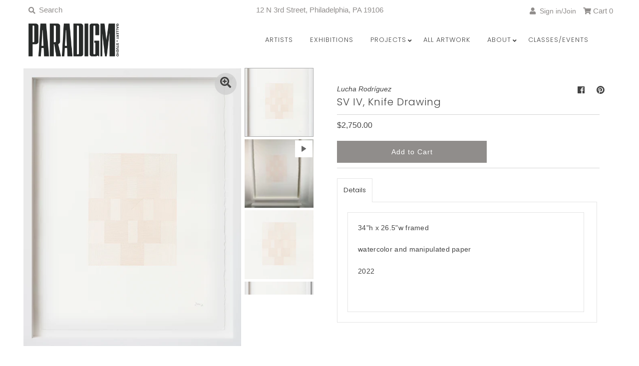

--- FILE ---
content_type: text/html; charset=utf-8
request_url: https://www.paradigmarts.org/products/sv-iv-knife-drawing
body_size: 34231
content:
<!DOCTYPE html>
<!--[if lt IE 7 ]><html class="ie ie6" lang="en"> <![endif]-->
<!--[if IE 7 ]><html class="ie ie7" lang="en"> <![endif]-->
<!--[if IE 8 ]><html class="ie ie8" lang="en"> <![endif]-->
<!--[if (gte IE 9)|!(IE)]><!--><html lang="en" class="no-js"> <!--<![endif]-->
<head>
   <!-- Google Tag Manager -->
  <script>
window.dataLayer = window.dataLayer || [];
</script>
<script>(function(w,d,s,l,i){w[l]=w[l]||[];w[l].push({'gtm.start':
new Date().getTime(),event:'gtm.js'});var f=d.getElementsByTagName(s)[0],
j=d.createElement(s),dl=l!='dataLayer'?'&l='+l:'';j.async=true;j.src=
'https://www.googletagmanager.com/gtm.js?id='+i+dl;f.parentNode.insertBefore(j,f);
})(window,document,'script','dataLayer','GTM-5HS6VPPV');</script>
<!-- End Google Tag Manager -->

  <meta charset="utf-8" />
  



  

















  


   


   


  


     


  














    


 


   


 






































  
  

  <meta property="og:type" content="product">
  <meta property="og:title" content="SV IV, Knife Drawing">
  <meta property="og:url" content="https://www.paradigmarts.org/products/sv-iv-knife-drawing">
  <meta property="og:description" content="

34&quot;h x 26.5&quot;w framed
watercolor and manipulated paper
2022

">
  
    <meta property="og:image" content="http://www.paradigmarts.org/cdn/shop/products/SVIV_framed_grande.jpg?v=1658086327">
    <meta property="og:image:secure_url" content="https://www.paradigmarts.org/cdn/shop/products/SVIV_framed_grande.jpg?v=1658086327">
  
    <meta property="og:image" content="http://www.paradigmarts.org/cdn/shop/products/SVIV_0001_grande.jpg?v=1660835348">
    <meta property="og:image:secure_url" content="https://www.paradigmarts.org/cdn/shop/products/SVIV_0001_grande.jpg?v=1660835348">
  
    <meta property="og:image" content="http://www.paradigmarts.org/cdn/shop/products/SV-IV-on-wall_grande.jpg?v=1660835348">
    <meta property="og:image:secure_url" content="https://www.paradigmarts.org/cdn/shop/products/SV-IV-on-wall_grande.jpg?v=1660835348">
  
  <meta property="og:price:amount" content="2,750.00">
  <meta property="og:price:currency" content="USD">

<meta property="og:site_name" content="Paradigm Gallery + Studio">



  <meta name="twitter:card" content="summary">


  <meta name="twitter:site" content="@">


  <meta name="twitter:title" content="SV IV, Knife Drawing">
  <meta name="twitter:description" content="

34&quot;h x 26.5&quot;w framed
watercolor and manipulated paper
2022

">
  <meta name="twitter:image" content="https://www.paradigmarts.org/cdn/shop/products/SVIV_framed_large.jpg?v=1658086327">
  <meta name="twitter:image:width" content="480">
  <meta name="twitter:image:height" content="480">



<!-- Meta
================================================== -->
  <title>
    SV IV, Knife Drawing &ndash; Paradigm Gallery + Studio
  </title>
  
    <meta name="description" content="34&quot;h x 26.5&quot;w framed watercolor and manipulated paper 2022" />
  
  <link rel="canonical" href="https://www.paradigmarts.org/products/sv-iv-knife-drawing" />
  

<!-- CSS
================================================== -->
  <link href="//www.paradigmarts.org/cdn/shop/t/37/assets/stylesheet.css?v=29687430516641177541762356820" rel="stylesheet" type="text/css" media="all" />

<!-- JS
================================================== -->
  <script src="//ajax.googleapis.com/ajax/libs/jquery/2.2.4/jquery.min.js" type="text/javascript"></script>
  <script src="//www.paradigmarts.org/cdn/shop/t/37/assets/eventemitter3.min.js?v=27939738353326123541646689692" type="text/javascript"></script>
  <script src="//www.paradigmarts.org/cdn/shop/t/37/assets/theme.js?v=156804534440071588211686254276" type="text/javascript"></script>
  <script src="//www.paradigmarts.org/cdn/shopifycloud/storefront/assets/themes_support/option_selection-b017cd28.js" type="text/javascript"></script>
<meta name="google-site-verification" content="Ww7aIVHfwzX7H2qg8tGh6ZWWqqAQwAUVCjpZ5hkWE3s" />
  <meta name="viewport" content="width=device-width, initial-scale=1, maximum-scale=1">

<!-- Favicons
================================================== -->
  
    <link rel="shortcut icon" href="//www.paradigmarts.org/cdn/shop/files/PGS_v2_32x32.png?v=1614299087" type="image/png" />
  
  

  <script>window.performance && window.performance.mark && window.performance.mark('shopify.content_for_header.start');</script><meta name="google-site-verification" content="gpc-a9LqCv2ZALNsXw2BqIdr2WwJoNIDcrUORfSTXBk">
<meta id="shopify-digital-wallet" name="shopify-digital-wallet" content="/1796929/digital_wallets/dialog">
<meta name="shopify-checkout-api-token" content="abf55b449a0779a588d3dc4c1ff44afd">
<meta id="in-context-paypal-metadata" data-shop-id="1796929" data-venmo-supported="true" data-environment="production" data-locale="en_US" data-paypal-v4="true" data-currency="USD">
<link rel="alternate" type="application/json+oembed" href="https://www.paradigmarts.org/products/sv-iv-knife-drawing.oembed">
<script async="async" src="/checkouts/internal/preloads.js?locale=en-US"></script>
<link rel="preconnect" href="https://shop.app" crossorigin="anonymous">
<script async="async" src="https://shop.app/checkouts/internal/preloads.js?locale=en-US&shop_id=1796929" crossorigin="anonymous"></script>
<script id="apple-pay-shop-capabilities" type="application/json">{"shopId":1796929,"countryCode":"US","currencyCode":"USD","merchantCapabilities":["supports3DS"],"merchantId":"gid:\/\/shopify\/Shop\/1796929","merchantName":"Paradigm Gallery + Studio","requiredBillingContactFields":["postalAddress","email","phone"],"requiredShippingContactFields":["postalAddress","email","phone"],"shippingType":"shipping","supportedNetworks":["visa","masterCard","amex","discover","elo","jcb"],"total":{"type":"pending","label":"Paradigm Gallery + Studio","amount":"1.00"},"shopifyPaymentsEnabled":true,"supportsSubscriptions":true}</script>
<script id="shopify-features" type="application/json">{"accessToken":"abf55b449a0779a588d3dc4c1ff44afd","betas":["rich-media-storefront-analytics"],"domain":"www.paradigmarts.org","predictiveSearch":true,"shopId":1796929,"locale":"en"}</script>
<script>var Shopify = Shopify || {};
Shopify.shop = "paradigm-gallery-studio.myshopify.com";
Shopify.locale = "en";
Shopify.currency = {"active":"USD","rate":"1.0"};
Shopify.country = "US";
Shopify.theme = {"name":"Mr Parker - 4\/14 UPDATE with Installments message","id":120891146374,"schema_name":"Mr Parker","schema_version":"7.3","theme_store_id":567,"role":"main"};
Shopify.theme.handle = "null";
Shopify.theme.style = {"id":null,"handle":null};
Shopify.cdnHost = "www.paradigmarts.org/cdn";
Shopify.routes = Shopify.routes || {};
Shopify.routes.root = "/";</script>
<script type="module">!function(o){(o.Shopify=o.Shopify||{}).modules=!0}(window);</script>
<script>!function(o){function n(){var o=[];function n(){o.push(Array.prototype.slice.apply(arguments))}return n.q=o,n}var t=o.Shopify=o.Shopify||{};t.loadFeatures=n(),t.autoloadFeatures=n()}(window);</script>
<script>
  window.ShopifyPay = window.ShopifyPay || {};
  window.ShopifyPay.apiHost = "shop.app\/pay";
  window.ShopifyPay.redirectState = null;
</script>
<script id="shop-js-analytics" type="application/json">{"pageType":"product"}</script>
<script defer="defer" async type="module" src="//www.paradigmarts.org/cdn/shopifycloud/shop-js/modules/v2/client.init-shop-cart-sync_C5BV16lS.en.esm.js"></script>
<script defer="defer" async type="module" src="//www.paradigmarts.org/cdn/shopifycloud/shop-js/modules/v2/chunk.common_CygWptCX.esm.js"></script>
<script type="module">
  await import("//www.paradigmarts.org/cdn/shopifycloud/shop-js/modules/v2/client.init-shop-cart-sync_C5BV16lS.en.esm.js");
await import("//www.paradigmarts.org/cdn/shopifycloud/shop-js/modules/v2/chunk.common_CygWptCX.esm.js");

  window.Shopify.SignInWithShop?.initShopCartSync?.({"fedCMEnabled":true,"windoidEnabled":true});

</script>
<script defer="defer" async type="module" src="//www.paradigmarts.org/cdn/shopifycloud/shop-js/modules/v2/client.payment-terms_CZxnsJam.en.esm.js"></script>
<script defer="defer" async type="module" src="//www.paradigmarts.org/cdn/shopifycloud/shop-js/modules/v2/chunk.common_CygWptCX.esm.js"></script>
<script defer="defer" async type="module" src="//www.paradigmarts.org/cdn/shopifycloud/shop-js/modules/v2/chunk.modal_D71HUcav.esm.js"></script>
<script type="module">
  await import("//www.paradigmarts.org/cdn/shopifycloud/shop-js/modules/v2/client.payment-terms_CZxnsJam.en.esm.js");
await import("//www.paradigmarts.org/cdn/shopifycloud/shop-js/modules/v2/chunk.common_CygWptCX.esm.js");
await import("//www.paradigmarts.org/cdn/shopifycloud/shop-js/modules/v2/chunk.modal_D71HUcav.esm.js");

  
</script>
<script>
  window.Shopify = window.Shopify || {};
  if (!window.Shopify.featureAssets) window.Shopify.featureAssets = {};
  window.Shopify.featureAssets['shop-js'] = {"shop-cart-sync":["modules/v2/client.shop-cart-sync_ZFArdW7E.en.esm.js","modules/v2/chunk.common_CygWptCX.esm.js"],"init-fed-cm":["modules/v2/client.init-fed-cm_CmiC4vf6.en.esm.js","modules/v2/chunk.common_CygWptCX.esm.js"],"shop-button":["modules/v2/client.shop-button_tlx5R9nI.en.esm.js","modules/v2/chunk.common_CygWptCX.esm.js"],"shop-cash-offers":["modules/v2/client.shop-cash-offers_DOA2yAJr.en.esm.js","modules/v2/chunk.common_CygWptCX.esm.js","modules/v2/chunk.modal_D71HUcav.esm.js"],"init-windoid":["modules/v2/client.init-windoid_sURxWdc1.en.esm.js","modules/v2/chunk.common_CygWptCX.esm.js"],"shop-toast-manager":["modules/v2/client.shop-toast-manager_ClPi3nE9.en.esm.js","modules/v2/chunk.common_CygWptCX.esm.js"],"init-shop-email-lookup-coordinator":["modules/v2/client.init-shop-email-lookup-coordinator_B8hsDcYM.en.esm.js","modules/v2/chunk.common_CygWptCX.esm.js"],"init-shop-cart-sync":["modules/v2/client.init-shop-cart-sync_C5BV16lS.en.esm.js","modules/v2/chunk.common_CygWptCX.esm.js"],"avatar":["modules/v2/client.avatar_BTnouDA3.en.esm.js"],"pay-button":["modules/v2/client.pay-button_FdsNuTd3.en.esm.js","modules/v2/chunk.common_CygWptCX.esm.js"],"init-customer-accounts":["modules/v2/client.init-customer-accounts_DxDtT_ad.en.esm.js","modules/v2/client.shop-login-button_C5VAVYt1.en.esm.js","modules/v2/chunk.common_CygWptCX.esm.js","modules/v2/chunk.modal_D71HUcav.esm.js"],"init-shop-for-new-customer-accounts":["modules/v2/client.init-shop-for-new-customer-accounts_ChsxoAhi.en.esm.js","modules/v2/client.shop-login-button_C5VAVYt1.en.esm.js","modules/v2/chunk.common_CygWptCX.esm.js","modules/v2/chunk.modal_D71HUcav.esm.js"],"shop-login-button":["modules/v2/client.shop-login-button_C5VAVYt1.en.esm.js","modules/v2/chunk.common_CygWptCX.esm.js","modules/v2/chunk.modal_D71HUcav.esm.js"],"init-customer-accounts-sign-up":["modules/v2/client.init-customer-accounts-sign-up_CPSyQ0Tj.en.esm.js","modules/v2/client.shop-login-button_C5VAVYt1.en.esm.js","modules/v2/chunk.common_CygWptCX.esm.js","modules/v2/chunk.modal_D71HUcav.esm.js"],"shop-follow-button":["modules/v2/client.shop-follow-button_Cva4Ekp9.en.esm.js","modules/v2/chunk.common_CygWptCX.esm.js","modules/v2/chunk.modal_D71HUcav.esm.js"],"checkout-modal":["modules/v2/client.checkout-modal_BPM8l0SH.en.esm.js","modules/v2/chunk.common_CygWptCX.esm.js","modules/v2/chunk.modal_D71HUcav.esm.js"],"lead-capture":["modules/v2/client.lead-capture_Bi8yE_yS.en.esm.js","modules/v2/chunk.common_CygWptCX.esm.js","modules/v2/chunk.modal_D71HUcav.esm.js"],"shop-login":["modules/v2/client.shop-login_D6lNrXab.en.esm.js","modules/v2/chunk.common_CygWptCX.esm.js","modules/v2/chunk.modal_D71HUcav.esm.js"],"payment-terms":["modules/v2/client.payment-terms_CZxnsJam.en.esm.js","modules/v2/chunk.common_CygWptCX.esm.js","modules/v2/chunk.modal_D71HUcav.esm.js"]};
</script>
<script>(function() {
  var isLoaded = false;
  function asyncLoad() {
    if (isLoaded) return;
    isLoaded = true;
    var urls = ["https:\/\/chimpstatic.com\/mcjs-connected\/js\/users\/bccd58c797008f95dcb85552a\/1b793103f025fd6eac3c28980.js?shop=paradigm-gallery-studio.myshopify.com"];
    for (var i = 0; i < urls.length; i++) {
      var s = document.createElement('script');
      s.type = 'text/javascript';
      s.async = true;
      s.src = urls[i];
      var x = document.getElementsByTagName('script')[0];
      x.parentNode.insertBefore(s, x);
    }
  };
  if(window.attachEvent) {
    window.attachEvent('onload', asyncLoad);
  } else {
    window.addEventListener('load', asyncLoad, false);
  }
})();</script>
<script id="__st">var __st={"a":1796929,"offset":-18000,"reqid":"64f4f18b-220d-4829-8b94-979495641d2f-1768764894","pageurl":"www.paradigmarts.org\/products\/sv-iv-knife-drawing","u":"eec1460b03cc","p":"product","rtyp":"product","rid":6747692073094};</script>
<script>window.ShopifyPaypalV4VisibilityTracking = true;</script>
<script id="captcha-bootstrap">!function(){'use strict';const t='contact',e='account',n='new_comment',o=[[t,t],['blogs',n],['comments',n],[t,'customer']],c=[[e,'customer_login'],[e,'guest_login'],[e,'recover_customer_password'],[e,'create_customer']],r=t=>t.map((([t,e])=>`form[action*='/${t}']:not([data-nocaptcha='true']) input[name='form_type'][value='${e}']`)).join(','),a=t=>()=>t?[...document.querySelectorAll(t)].map((t=>t.form)):[];function s(){const t=[...o],e=r(t);return a(e)}const i='password',u='form_key',d=['recaptcha-v3-token','g-recaptcha-response','h-captcha-response',i],f=()=>{try{return window.sessionStorage}catch{return}},m='__shopify_v',_=t=>t.elements[u];function p(t,e,n=!1){try{const o=window.sessionStorage,c=JSON.parse(o.getItem(e)),{data:r}=function(t){const{data:e,action:n}=t;return t[m]||n?{data:e,action:n}:{data:t,action:n}}(c);for(const[e,n]of Object.entries(r))t.elements[e]&&(t.elements[e].value=n);n&&o.removeItem(e)}catch(o){console.error('form repopulation failed',{error:o})}}const l='form_type',E='cptcha';function T(t){t.dataset[E]=!0}const w=window,h=w.document,L='Shopify',v='ce_forms',y='captcha';let A=!1;((t,e)=>{const n=(g='f06e6c50-85a8-45c8-87d0-21a2b65856fe',I='https://cdn.shopify.com/shopifycloud/storefront-forms-hcaptcha/ce_storefront_forms_captcha_hcaptcha.v1.5.2.iife.js',D={infoText:'Protected by hCaptcha',privacyText:'Privacy',termsText:'Terms'},(t,e,n)=>{const o=w[L][v],c=o.bindForm;if(c)return c(t,g,e,D).then(n);var r;o.q.push([[t,g,e,D],n]),r=I,A||(h.body.append(Object.assign(h.createElement('script'),{id:'captcha-provider',async:!0,src:r})),A=!0)});var g,I,D;w[L]=w[L]||{},w[L][v]=w[L][v]||{},w[L][v].q=[],w[L][y]=w[L][y]||{},w[L][y].protect=function(t,e){n(t,void 0,e),T(t)},Object.freeze(w[L][y]),function(t,e,n,w,h,L){const[v,y,A,g]=function(t,e,n){const i=e?o:[],u=t?c:[],d=[...i,...u],f=r(d),m=r(i),_=r(d.filter((([t,e])=>n.includes(e))));return[a(f),a(m),a(_),s()]}(w,h,L),I=t=>{const e=t.target;return e instanceof HTMLFormElement?e:e&&e.form},D=t=>v().includes(t);t.addEventListener('submit',(t=>{const e=I(t);if(!e)return;const n=D(e)&&!e.dataset.hcaptchaBound&&!e.dataset.recaptchaBound,o=_(e),c=g().includes(e)&&(!o||!o.value);(n||c)&&t.preventDefault(),c&&!n&&(function(t){try{if(!f())return;!function(t){const e=f();if(!e)return;const n=_(t);if(!n)return;const o=n.value;o&&e.removeItem(o)}(t);const e=Array.from(Array(32),(()=>Math.random().toString(36)[2])).join('');!function(t,e){_(t)||t.append(Object.assign(document.createElement('input'),{type:'hidden',name:u})),t.elements[u].value=e}(t,e),function(t,e){const n=f();if(!n)return;const o=[...t.querySelectorAll(`input[type='${i}']`)].map((({name:t})=>t)),c=[...d,...o],r={};for(const[a,s]of new FormData(t).entries())c.includes(a)||(r[a]=s);n.setItem(e,JSON.stringify({[m]:1,action:t.action,data:r}))}(t,e)}catch(e){console.error('failed to persist form',e)}}(e),e.submit())}));const S=(t,e)=>{t&&!t.dataset[E]&&(n(t,e.some((e=>e===t))),T(t))};for(const o of['focusin','change'])t.addEventListener(o,(t=>{const e=I(t);D(e)&&S(e,y())}));const B=e.get('form_key'),M=e.get(l),P=B&&M;t.addEventListener('DOMContentLoaded',(()=>{const t=y();if(P)for(const e of t)e.elements[l].value===M&&p(e,B);[...new Set([...A(),...v().filter((t=>'true'===t.dataset.shopifyCaptcha))])].forEach((e=>S(e,t)))}))}(h,new URLSearchParams(w.location.search),n,t,e,['guest_login'])})(!0,!0)}();</script>
<script integrity="sha256-4kQ18oKyAcykRKYeNunJcIwy7WH5gtpwJnB7kiuLZ1E=" data-source-attribution="shopify.loadfeatures" defer="defer" src="//www.paradigmarts.org/cdn/shopifycloud/storefront/assets/storefront/load_feature-a0a9edcb.js" crossorigin="anonymous"></script>
<script crossorigin="anonymous" defer="defer" src="//www.paradigmarts.org/cdn/shopifycloud/storefront/assets/shopify_pay/storefront-65b4c6d7.js?v=20250812"></script>
<script data-source-attribution="shopify.dynamic_checkout.dynamic.init">var Shopify=Shopify||{};Shopify.PaymentButton=Shopify.PaymentButton||{isStorefrontPortableWallets:!0,init:function(){window.Shopify.PaymentButton.init=function(){};var t=document.createElement("script");t.src="https://www.paradigmarts.org/cdn/shopifycloud/portable-wallets/latest/portable-wallets.en.js",t.type="module",document.head.appendChild(t)}};
</script>
<script data-source-attribution="shopify.dynamic_checkout.buyer_consent">
  function portableWalletsHideBuyerConsent(e){var t=document.getElementById("shopify-buyer-consent"),n=document.getElementById("shopify-subscription-policy-button");t&&n&&(t.classList.add("hidden"),t.setAttribute("aria-hidden","true"),n.removeEventListener("click",e))}function portableWalletsShowBuyerConsent(e){var t=document.getElementById("shopify-buyer-consent"),n=document.getElementById("shopify-subscription-policy-button");t&&n&&(t.classList.remove("hidden"),t.removeAttribute("aria-hidden"),n.addEventListener("click",e))}window.Shopify?.PaymentButton&&(window.Shopify.PaymentButton.hideBuyerConsent=portableWalletsHideBuyerConsent,window.Shopify.PaymentButton.showBuyerConsent=portableWalletsShowBuyerConsent);
</script>
<script data-source-attribution="shopify.dynamic_checkout.cart.bootstrap">document.addEventListener("DOMContentLoaded",(function(){function t(){return document.querySelector("shopify-accelerated-checkout-cart, shopify-accelerated-checkout")}if(t())Shopify.PaymentButton.init();else{new MutationObserver((function(e,n){t()&&(Shopify.PaymentButton.init(),n.disconnect())})).observe(document.body,{childList:!0,subtree:!0})}}));
</script>
<script id='scb4127' type='text/javascript' async='' src='https://www.paradigmarts.org/cdn/shopifycloud/privacy-banner/storefront-banner.js'></script><link id="shopify-accelerated-checkout-styles" rel="stylesheet" media="screen" href="https://www.paradigmarts.org/cdn/shopifycloud/portable-wallets/latest/accelerated-checkout-backwards-compat.css" crossorigin="anonymous">
<style id="shopify-accelerated-checkout-cart">
        #shopify-buyer-consent {
  margin-top: 1em;
  display: inline-block;
  width: 100%;
}

#shopify-buyer-consent.hidden {
  display: none;
}

#shopify-subscription-policy-button {
  background: none;
  border: none;
  padding: 0;
  text-decoration: underline;
  font-size: inherit;
  cursor: pointer;
}

#shopify-subscription-policy-button::before {
  box-shadow: none;
}

      </style>
<script id="sections-script" data-sections="product-recommendations" defer="defer" src="//www.paradigmarts.org/cdn/shop/t/37/compiled_assets/scripts.js?7666"></script>
<script>window.performance && window.performance.mark && window.performance.mark('shopify.content_for_header.end');</script>

<script src="https://cdn.shopify.com/extensions/019b6f38-6786-7fe5-862f-bd40d00b7119/integrations-shopify-247/assets/tokiInit.js" type="text/javascript" defer="defer"></script>
<script src="https://cdn.shopify.com/extensions/019b1279-d906-7ffa-a5c9-fc5d5f608bed/auction-extension-75/assets/CodeBlockAction.min.js" type="text/javascript" defer="defer"></script>
<link href="https://monorail-edge.shopifysvc.com" rel="dns-prefetch">
<script>(function(){if ("sendBeacon" in navigator && "performance" in window) {try {var session_token_from_headers = performance.getEntriesByType('navigation')[0].serverTiming.find(x => x.name == '_s').description;} catch {var session_token_from_headers = undefined;}var session_cookie_matches = document.cookie.match(/_shopify_s=([^;]*)/);var session_token_from_cookie = session_cookie_matches && session_cookie_matches.length === 2 ? session_cookie_matches[1] : "";var session_token = session_token_from_headers || session_token_from_cookie || "";function handle_abandonment_event(e) {var entries = performance.getEntries().filter(function(entry) {return /monorail-edge.shopifysvc.com/.test(entry.name);});if (!window.abandonment_tracked && entries.length === 0) {window.abandonment_tracked = true;var currentMs = Date.now();var navigation_start = performance.timing.navigationStart;var payload = {shop_id: 1796929,url: window.location.href,navigation_start,duration: currentMs - navigation_start,session_token,page_type: "product"};window.navigator.sendBeacon("https://monorail-edge.shopifysvc.com/v1/produce", JSON.stringify({schema_id: "online_store_buyer_site_abandonment/1.1",payload: payload,metadata: {event_created_at_ms: currentMs,event_sent_at_ms: currentMs}}));}}window.addEventListener('pagehide', handle_abandonment_event);}}());</script>
<script id="web-pixels-manager-setup">(function e(e,d,r,n,o){if(void 0===o&&(o={}),!Boolean(null===(a=null===(i=window.Shopify)||void 0===i?void 0:i.analytics)||void 0===a?void 0:a.replayQueue)){var i,a;window.Shopify=window.Shopify||{};var t=window.Shopify;t.analytics=t.analytics||{};var s=t.analytics;s.replayQueue=[],s.publish=function(e,d,r){return s.replayQueue.push([e,d,r]),!0};try{self.performance.mark("wpm:start")}catch(e){}var l=function(){var e={modern:/Edge?\/(1{2}[4-9]|1[2-9]\d|[2-9]\d{2}|\d{4,})\.\d+(\.\d+|)|Firefox\/(1{2}[4-9]|1[2-9]\d|[2-9]\d{2}|\d{4,})\.\d+(\.\d+|)|Chrom(ium|e)\/(9{2}|\d{3,})\.\d+(\.\d+|)|(Maci|X1{2}).+ Version\/(15\.\d+|(1[6-9]|[2-9]\d|\d{3,})\.\d+)([,.]\d+|)( \(\w+\)|)( Mobile\/\w+|) Safari\/|Chrome.+OPR\/(9{2}|\d{3,})\.\d+\.\d+|(CPU[ +]OS|iPhone[ +]OS|CPU[ +]iPhone|CPU IPhone OS|CPU iPad OS)[ +]+(15[._]\d+|(1[6-9]|[2-9]\d|\d{3,})[._]\d+)([._]\d+|)|Android:?[ /-](13[3-9]|1[4-9]\d|[2-9]\d{2}|\d{4,})(\.\d+|)(\.\d+|)|Android.+Firefox\/(13[5-9]|1[4-9]\d|[2-9]\d{2}|\d{4,})\.\d+(\.\d+|)|Android.+Chrom(ium|e)\/(13[3-9]|1[4-9]\d|[2-9]\d{2}|\d{4,})\.\d+(\.\d+|)|SamsungBrowser\/([2-9]\d|\d{3,})\.\d+/,legacy:/Edge?\/(1[6-9]|[2-9]\d|\d{3,})\.\d+(\.\d+|)|Firefox\/(5[4-9]|[6-9]\d|\d{3,})\.\d+(\.\d+|)|Chrom(ium|e)\/(5[1-9]|[6-9]\d|\d{3,})\.\d+(\.\d+|)([\d.]+$|.*Safari\/(?![\d.]+ Edge\/[\d.]+$))|(Maci|X1{2}).+ Version\/(10\.\d+|(1[1-9]|[2-9]\d|\d{3,})\.\d+)([,.]\d+|)( \(\w+\)|)( Mobile\/\w+|) Safari\/|Chrome.+OPR\/(3[89]|[4-9]\d|\d{3,})\.\d+\.\d+|(CPU[ +]OS|iPhone[ +]OS|CPU[ +]iPhone|CPU IPhone OS|CPU iPad OS)[ +]+(10[._]\d+|(1[1-9]|[2-9]\d|\d{3,})[._]\d+)([._]\d+|)|Android:?[ /-](13[3-9]|1[4-9]\d|[2-9]\d{2}|\d{4,})(\.\d+|)(\.\d+|)|Mobile Safari.+OPR\/([89]\d|\d{3,})\.\d+\.\d+|Android.+Firefox\/(13[5-9]|1[4-9]\d|[2-9]\d{2}|\d{4,})\.\d+(\.\d+|)|Android.+Chrom(ium|e)\/(13[3-9]|1[4-9]\d|[2-9]\d{2}|\d{4,})\.\d+(\.\d+|)|Android.+(UC? ?Browser|UCWEB|U3)[ /]?(15\.([5-9]|\d{2,})|(1[6-9]|[2-9]\d|\d{3,})\.\d+)\.\d+|SamsungBrowser\/(5\.\d+|([6-9]|\d{2,})\.\d+)|Android.+MQ{2}Browser\/(14(\.(9|\d{2,})|)|(1[5-9]|[2-9]\d|\d{3,})(\.\d+|))(\.\d+|)|K[Aa][Ii]OS\/(3\.\d+|([4-9]|\d{2,})\.\d+)(\.\d+|)/},d=e.modern,r=e.legacy,n=navigator.userAgent;return n.match(d)?"modern":n.match(r)?"legacy":"unknown"}(),u="modern"===l?"modern":"legacy",c=(null!=n?n:{modern:"",legacy:""})[u],f=function(e){return[e.baseUrl,"/wpm","/b",e.hashVersion,"modern"===e.buildTarget?"m":"l",".js"].join("")}({baseUrl:d,hashVersion:r,buildTarget:u}),m=function(e){var d=e.version,r=e.bundleTarget,n=e.surface,o=e.pageUrl,i=e.monorailEndpoint;return{emit:function(e){var a=e.status,t=e.errorMsg,s=(new Date).getTime(),l=JSON.stringify({metadata:{event_sent_at_ms:s},events:[{schema_id:"web_pixels_manager_load/3.1",payload:{version:d,bundle_target:r,page_url:o,status:a,surface:n,error_msg:t},metadata:{event_created_at_ms:s}}]});if(!i)return console&&console.warn&&console.warn("[Web Pixels Manager] No Monorail endpoint provided, skipping logging."),!1;try{return self.navigator.sendBeacon.bind(self.navigator)(i,l)}catch(e){}var u=new XMLHttpRequest;try{return u.open("POST",i,!0),u.setRequestHeader("Content-Type","text/plain"),u.send(l),!0}catch(e){return console&&console.warn&&console.warn("[Web Pixels Manager] Got an unhandled error while logging to Monorail."),!1}}}}({version:r,bundleTarget:l,surface:e.surface,pageUrl:self.location.href,monorailEndpoint:e.monorailEndpoint});try{o.browserTarget=l,function(e){var d=e.src,r=e.async,n=void 0===r||r,o=e.onload,i=e.onerror,a=e.sri,t=e.scriptDataAttributes,s=void 0===t?{}:t,l=document.createElement("script"),u=document.querySelector("head"),c=document.querySelector("body");if(l.async=n,l.src=d,a&&(l.integrity=a,l.crossOrigin="anonymous"),s)for(var f in s)if(Object.prototype.hasOwnProperty.call(s,f))try{l.dataset[f]=s[f]}catch(e){}if(o&&l.addEventListener("load",o),i&&l.addEventListener("error",i),u)u.appendChild(l);else{if(!c)throw new Error("Did not find a head or body element to append the script");c.appendChild(l)}}({src:f,async:!0,onload:function(){if(!function(){var e,d;return Boolean(null===(d=null===(e=window.Shopify)||void 0===e?void 0:e.analytics)||void 0===d?void 0:d.initialized)}()){var d=window.webPixelsManager.init(e)||void 0;if(d){var r=window.Shopify.analytics;r.replayQueue.forEach((function(e){var r=e[0],n=e[1],o=e[2];d.publishCustomEvent(r,n,o)})),r.replayQueue=[],r.publish=d.publishCustomEvent,r.visitor=d.visitor,r.initialized=!0}}},onerror:function(){return m.emit({status:"failed",errorMsg:"".concat(f," has failed to load")})},sri:function(e){var d=/^sha384-[A-Za-z0-9+/=]+$/;return"string"==typeof e&&d.test(e)}(c)?c:"",scriptDataAttributes:o}),m.emit({status:"loading"})}catch(e){m.emit({status:"failed",errorMsg:(null==e?void 0:e.message)||"Unknown error"})}}})({shopId: 1796929,storefrontBaseUrl: "https://www.paradigmarts.org",extensionsBaseUrl: "https://extensions.shopifycdn.com/cdn/shopifycloud/web-pixels-manager",monorailEndpoint: "https://monorail-edge.shopifysvc.com/unstable/produce_batch",surface: "storefront-renderer",enabledBetaFlags: ["2dca8a86"],webPixelsConfigList: [{"id":"335577222","configuration":"{\"config\":\"{\\\"pixel_id\\\":\\\"G-HR2MXT2FEF\\\",\\\"target_country\\\":\\\"US\\\",\\\"gtag_events\\\":[{\\\"type\\\":\\\"search\\\",\\\"action_label\\\":\\\"G-HR2MXT2FEF\\\"},{\\\"type\\\":\\\"begin_checkout\\\",\\\"action_label\\\":\\\"G-HR2MXT2FEF\\\"},{\\\"type\\\":\\\"view_item\\\",\\\"action_label\\\":[\\\"G-HR2MXT2FEF\\\",\\\"MC-CKF70EEB87\\\"]},{\\\"type\\\":\\\"purchase\\\",\\\"action_label\\\":[\\\"G-HR2MXT2FEF\\\",\\\"MC-CKF70EEB87\\\"]},{\\\"type\\\":\\\"page_view\\\",\\\"action_label\\\":[\\\"G-HR2MXT2FEF\\\",\\\"MC-CKF70EEB87\\\"]},{\\\"type\\\":\\\"add_payment_info\\\",\\\"action_label\\\":\\\"G-HR2MXT2FEF\\\"},{\\\"type\\\":\\\"add_to_cart\\\",\\\"action_label\\\":\\\"G-HR2MXT2FEF\\\"}],\\\"enable_monitoring_mode\\\":false}\"}","eventPayloadVersion":"v1","runtimeContext":"OPEN","scriptVersion":"b2a88bafab3e21179ed38636efcd8a93","type":"APP","apiClientId":1780363,"privacyPurposes":[],"dataSharingAdjustments":{"protectedCustomerApprovalScopes":["read_customer_address","read_customer_email","read_customer_name","read_customer_personal_data","read_customer_phone"]}},{"id":"78217350","configuration":"{\"tagID\":\"2621091430985\"}","eventPayloadVersion":"v1","runtimeContext":"STRICT","scriptVersion":"18031546ee651571ed29edbe71a3550b","type":"APP","apiClientId":3009811,"privacyPurposes":["ANALYTICS","MARKETING","SALE_OF_DATA"],"dataSharingAdjustments":{"protectedCustomerApprovalScopes":["read_customer_address","read_customer_email","read_customer_name","read_customer_personal_data","read_customer_phone"]}},{"id":"shopify-app-pixel","configuration":"{}","eventPayloadVersion":"v1","runtimeContext":"STRICT","scriptVersion":"0450","apiClientId":"shopify-pixel","type":"APP","privacyPurposes":["ANALYTICS","MARKETING"]},{"id":"shopify-custom-pixel","eventPayloadVersion":"v1","runtimeContext":"LAX","scriptVersion":"0450","apiClientId":"shopify-pixel","type":"CUSTOM","privacyPurposes":["ANALYTICS","MARKETING"]}],isMerchantRequest: false,initData: {"shop":{"name":"Paradigm Gallery + Studio","paymentSettings":{"currencyCode":"USD"},"myshopifyDomain":"paradigm-gallery-studio.myshopify.com","countryCode":"US","storefrontUrl":"https:\/\/www.paradigmarts.org"},"customer":null,"cart":null,"checkout":null,"productVariants":[{"price":{"amount":2750.0,"currencyCode":"USD"},"product":{"title":"SV IV, Knife Drawing","vendor":"Lucha Rodríguez","id":"6747692073094","untranslatedTitle":"SV IV, Knife Drawing","url":"\/products\/sv-iv-knife-drawing","type":"Paper cutout"},"id":"39819999740038","image":{"src":"\/\/www.paradigmarts.org\/cdn\/shop\/products\/SVIV_framed.jpg?v=1658086327"},"sku":"17361","title":"Default Title","untranslatedTitle":"Default Title"}],"purchasingCompany":null},},"https://www.paradigmarts.org/cdn","fcfee988w5aeb613cpc8e4bc33m6693e112",{"modern":"","legacy":""},{"shopId":"1796929","storefrontBaseUrl":"https:\/\/www.paradigmarts.org","extensionBaseUrl":"https:\/\/extensions.shopifycdn.com\/cdn\/shopifycloud\/web-pixels-manager","surface":"storefront-renderer","enabledBetaFlags":"[\"2dca8a86\"]","isMerchantRequest":"false","hashVersion":"fcfee988w5aeb613cpc8e4bc33m6693e112","publish":"custom","events":"[[\"page_viewed\",{}],[\"product_viewed\",{\"productVariant\":{\"price\":{\"amount\":2750.0,\"currencyCode\":\"USD\"},\"product\":{\"title\":\"SV IV, Knife Drawing\",\"vendor\":\"Lucha Rodríguez\",\"id\":\"6747692073094\",\"untranslatedTitle\":\"SV IV, Knife Drawing\",\"url\":\"\/products\/sv-iv-knife-drawing\",\"type\":\"Paper cutout\"},\"id\":\"39819999740038\",\"image\":{\"src\":\"\/\/www.paradigmarts.org\/cdn\/shop\/products\/SVIV_framed.jpg?v=1658086327\"},\"sku\":\"17361\",\"title\":\"Default Title\",\"untranslatedTitle\":\"Default Title\"}}]]"});</script><script>
  window.ShopifyAnalytics = window.ShopifyAnalytics || {};
  window.ShopifyAnalytics.meta = window.ShopifyAnalytics.meta || {};
  window.ShopifyAnalytics.meta.currency = 'USD';
  var meta = {"product":{"id":6747692073094,"gid":"gid:\/\/shopify\/Product\/6747692073094","vendor":"Lucha Rodríguez","type":"Paper cutout","handle":"sv-iv-knife-drawing","variants":[{"id":39819999740038,"price":275000,"name":"SV IV, Knife Drawing","public_title":null,"sku":"17361"}],"remote":false},"page":{"pageType":"product","resourceType":"product","resourceId":6747692073094,"requestId":"64f4f18b-220d-4829-8b94-979495641d2f-1768764894"}};
  for (var attr in meta) {
    window.ShopifyAnalytics.meta[attr] = meta[attr];
  }
</script>
<script class="analytics">
  (function () {
    var customDocumentWrite = function(content) {
      var jquery = null;

      if (window.jQuery) {
        jquery = window.jQuery;
      } else if (window.Checkout && window.Checkout.$) {
        jquery = window.Checkout.$;
      }

      if (jquery) {
        jquery('body').append(content);
      }
    };

    var hasLoggedConversion = function(token) {
      if (token) {
        return document.cookie.indexOf('loggedConversion=' + token) !== -1;
      }
      return false;
    }

    var setCookieIfConversion = function(token) {
      if (token) {
        var twoMonthsFromNow = new Date(Date.now());
        twoMonthsFromNow.setMonth(twoMonthsFromNow.getMonth() + 2);

        document.cookie = 'loggedConversion=' + token + '; expires=' + twoMonthsFromNow;
      }
    }

    var trekkie = window.ShopifyAnalytics.lib = window.trekkie = window.trekkie || [];
    if (trekkie.integrations) {
      return;
    }
    trekkie.methods = [
      'identify',
      'page',
      'ready',
      'track',
      'trackForm',
      'trackLink'
    ];
    trekkie.factory = function(method) {
      return function() {
        var args = Array.prototype.slice.call(arguments);
        args.unshift(method);
        trekkie.push(args);
        return trekkie;
      };
    };
    for (var i = 0; i < trekkie.methods.length; i++) {
      var key = trekkie.methods[i];
      trekkie[key] = trekkie.factory(key);
    }
    trekkie.load = function(config) {
      trekkie.config = config || {};
      trekkie.config.initialDocumentCookie = document.cookie;
      var first = document.getElementsByTagName('script')[0];
      var script = document.createElement('script');
      script.type = 'text/javascript';
      script.onerror = function(e) {
        var scriptFallback = document.createElement('script');
        scriptFallback.type = 'text/javascript';
        scriptFallback.onerror = function(error) {
                var Monorail = {
      produce: function produce(monorailDomain, schemaId, payload) {
        var currentMs = new Date().getTime();
        var event = {
          schema_id: schemaId,
          payload: payload,
          metadata: {
            event_created_at_ms: currentMs,
            event_sent_at_ms: currentMs
          }
        };
        return Monorail.sendRequest("https://" + monorailDomain + "/v1/produce", JSON.stringify(event));
      },
      sendRequest: function sendRequest(endpointUrl, payload) {
        // Try the sendBeacon API
        if (window && window.navigator && typeof window.navigator.sendBeacon === 'function' && typeof window.Blob === 'function' && !Monorail.isIos12()) {
          var blobData = new window.Blob([payload], {
            type: 'text/plain'
          });

          if (window.navigator.sendBeacon(endpointUrl, blobData)) {
            return true;
          } // sendBeacon was not successful

        } // XHR beacon

        var xhr = new XMLHttpRequest();

        try {
          xhr.open('POST', endpointUrl);
          xhr.setRequestHeader('Content-Type', 'text/plain');
          xhr.send(payload);
        } catch (e) {
          console.log(e);
        }

        return false;
      },
      isIos12: function isIos12() {
        return window.navigator.userAgent.lastIndexOf('iPhone; CPU iPhone OS 12_') !== -1 || window.navigator.userAgent.lastIndexOf('iPad; CPU OS 12_') !== -1;
      }
    };
    Monorail.produce('monorail-edge.shopifysvc.com',
      'trekkie_storefront_load_errors/1.1',
      {shop_id: 1796929,
      theme_id: 120891146374,
      app_name: "storefront",
      context_url: window.location.href,
      source_url: "//www.paradigmarts.org/cdn/s/trekkie.storefront.cd680fe47e6c39ca5d5df5f0a32d569bc48c0f27.min.js"});

        };
        scriptFallback.async = true;
        scriptFallback.src = '//www.paradigmarts.org/cdn/s/trekkie.storefront.cd680fe47e6c39ca5d5df5f0a32d569bc48c0f27.min.js';
        first.parentNode.insertBefore(scriptFallback, first);
      };
      script.async = true;
      script.src = '//www.paradigmarts.org/cdn/s/trekkie.storefront.cd680fe47e6c39ca5d5df5f0a32d569bc48c0f27.min.js';
      first.parentNode.insertBefore(script, first);
    };
    trekkie.load(
      {"Trekkie":{"appName":"storefront","development":false,"defaultAttributes":{"shopId":1796929,"isMerchantRequest":null,"themeId":120891146374,"themeCityHash":"11871675050928418918","contentLanguage":"en","currency":"USD","eventMetadataId":"ddf3be84-c905-4136-a0ce-534206cdb1d7"},"isServerSideCookieWritingEnabled":true,"monorailRegion":"shop_domain","enabledBetaFlags":["65f19447"]},"Session Attribution":{},"S2S":{"facebookCapiEnabled":false,"source":"trekkie-storefront-renderer","apiClientId":580111}}
    );

    var loaded = false;
    trekkie.ready(function() {
      if (loaded) return;
      loaded = true;

      window.ShopifyAnalytics.lib = window.trekkie;

      var originalDocumentWrite = document.write;
      document.write = customDocumentWrite;
      try { window.ShopifyAnalytics.merchantGoogleAnalytics.call(this); } catch(error) {};
      document.write = originalDocumentWrite;

      window.ShopifyAnalytics.lib.page(null,{"pageType":"product","resourceType":"product","resourceId":6747692073094,"requestId":"64f4f18b-220d-4829-8b94-979495641d2f-1768764894","shopifyEmitted":true});

      var match = window.location.pathname.match(/checkouts\/(.+)\/(thank_you|post_purchase)/)
      var token = match? match[1]: undefined;
      if (!hasLoggedConversion(token)) {
        setCookieIfConversion(token);
        window.ShopifyAnalytics.lib.track("Viewed Product",{"currency":"USD","variantId":39819999740038,"productId":6747692073094,"productGid":"gid:\/\/shopify\/Product\/6747692073094","name":"SV IV, Knife Drawing","price":"2750.00","sku":"17361","brand":"Lucha Rodríguez","variant":null,"category":"Paper cutout","nonInteraction":true,"remote":false},undefined,undefined,{"shopifyEmitted":true});
      window.ShopifyAnalytics.lib.track("monorail:\/\/trekkie_storefront_viewed_product\/1.1",{"currency":"USD","variantId":39819999740038,"productId":6747692073094,"productGid":"gid:\/\/shopify\/Product\/6747692073094","name":"SV IV, Knife Drawing","price":"2750.00","sku":"17361","brand":"Lucha Rodríguez","variant":null,"category":"Paper cutout","nonInteraction":true,"remote":false,"referer":"https:\/\/www.paradigmarts.org\/products\/sv-iv-knife-drawing"});
      }
    });


        var eventsListenerScript = document.createElement('script');
        eventsListenerScript.async = true;
        eventsListenerScript.src = "//www.paradigmarts.org/cdn/shopifycloud/storefront/assets/shop_events_listener-3da45d37.js";
        document.getElementsByTagName('head')[0].appendChild(eventsListenerScript);

})();</script>
<script
  defer
  src="https://www.paradigmarts.org/cdn/shopifycloud/perf-kit/shopify-perf-kit-3.0.4.min.js"
  data-application="storefront-renderer"
  data-shop-id="1796929"
  data-render-region="gcp-us-central1"
  data-page-type="product"
  data-theme-instance-id="120891146374"
  data-theme-name="Mr Parker"
  data-theme-version="7.3"
  data-monorail-region="shop_domain"
  data-resource-timing-sampling-rate="10"
  data-shs="true"
  data-shs-beacon="true"
  data-shs-export-with-fetch="true"
  data-shs-logs-sample-rate="1"
  data-shs-beacon-endpoint="https://www.paradigmarts.org/api/collect"
></script>
</head>

<body class="gridlock shifter shifter-left product">
  <div id="shopify-section-mobile-navigation" class="shopify-section"><nav class="shifter-navigation" data-section-id="mobile-navigation" data-section-type="mobile-navigation">

  
    <div class="mobile-nav-block" >
    
        <div class="search-box">
          <form action="/search" method="get" class="search-form">
            <input type="text" name="q" id="q" class="search-field" placeholder="Search" />
          </form>
          <div class="clear"></div>
        </div>
      
  </div>
  
    <div class="mobile-nav-block" >
    
        <div class="mobile-menu">
          <ul id="accordion" class="top-level-list">
            
              
                <li class="top-level-link">
                  <a href="http://paradigmarts.org/collections">Artists</a>
                </li>
              
            
              
                <li class="top-level-link">
                  <a href="/pages/all-exhibitions">Exhibitions</a>
                </li>
              
            
              
                <li class="accordion-toggle has_sub_menu top-level-link" aria-haspopup="true" aria-expanded="false"><a href="/pages/art-consultancy">Projects</a></li>
                <div class="accordion-content second-level-list">
                  <ul class="sub">
                    
                      
                        <li class="second-level-link">
                          <a href="/pages/art-consultancy">
                            Art Consultancy
                          </a>
                        </li>
                      
                    
                      
                        <li class="second-level-link">
                          <a href="/pages/hahaxparadigm">
                            HAHAxParadigm
                          </a>
                        </li>
                      
                    
                      
                        <li class="second-level-link">
                          <a href="https://www.paradigmarts.org/pages/insider-picks">
                            Insider Picks
                          </a>
                        </li>
                      
                    
                  </ul>
                </div>
              
            
              
                <li class="top-level-link">
                  <a href="https://www.paradigmarts.org/collections/all-artwork">All Artwork</a>
                </li>
              
            
              
                <li class="accordion-toggle has_sub_menu top-level-link" aria-haspopup="true" aria-expanded="false"><a href="/pages/about-paradigm">About </a></li>
                <div class="accordion-content second-level-list">
                  <ul class="sub">
                    
                      
                        <li class="second-level-link">
                          <a href="/pages/about-paradigm">
                            About Us &amp; Contact
                          </a>
                        </li>
                      
                    
                      
                        <li class="second-level-link">
                          <a href="/blogs/news">
                            Blog
                          </a>
                        </li>
                      
                    
                      
                        <li class="second-level-link">
                          <a href="/pages/press">
                            Press
                          </a>
                        </li>
                      
                    
                  </ul>
                </div>
              
            
              
                <li class="top-level-link">
                  <a href="https://www.eventbrite.com/o/paradigm-gallery-studio-30348138246">Classes/Events</a>
                </li>
              
            
            
              
                <li class="top-level-link"><i class="fas fa-user" aria-hidden="true"></i>&nbsp;&nbsp;<a href="/account/login">Sign in/Join</a></li>
              
            
          </ul>
          <style media="screen">
            
              .mobile-nav-block .mobile-menu {
                padding: 0 6px 0 5px;
              }
            
              .shifter-navigation .top-level-link {
                background-color: #ffffff;
                color: #161616 !important;
              }
              .shifter-navigation .top-level-link a {
                color: #161616 !important;
              }
              .shifter-navigation .second-level-link  {
                background-color: #ffffff;
                color: #b8b8b8 !important;
              }
              .shifter-navigation .second-level-link a {
                color: #b8b8b8 !important;
              }
              .shifter-navigation .third-level-link {
                background-color: #ffffff;
                color: #d6d6d6 !important;
              }
              .shifter-navigation .third-level-link a {
                color: #d6d6d6 !important;
              }
            </style>
        </div>
      
  </div>
  
    <div class="mobile-nav-block" >
    
        <div class="cart-status">
          <a href="/cart">
            <span class="cart-count">0</span>
            
              <i class="fas fa-shopping-bag" aria-hidden="true"></i>
            
            My Cart
          </a>
        </div>
    
  </div>
  
    <div class="mobile-nav-block" >
    
        <ul class="social-icons">
          
  <li>
    <a href="https://www.facebook.com/paradigmgallery" target="_blank">
      <i class="fab fa-facebook" aria-hidden="true"></i>
    </a>
  </li>


  <li>
    <a href="https://instagram.com/paradigmgs" target="_blank">
      <i class="fab fa-instagram" aria-hidden="true"></i>
    </a>
  </li>



  <li>
    <a href="http://pinterest.com/paradigmarts/" target="_blank">
      <i class="fab fa-pinterest" aria-hidden="true"></i>
    </a>
  </li>


  <li>
    <a href="http://paradigm-gallery.tumblr.com/" target="_blank">
      <i class="fab fa-tumblr " aria-hidden="true"></i>
    </a>
  </li>






        </ul>
      
  </div>
  
</nav>

<style>
    .shifter-navigation {
      border: 0px solid #e6e6e6;
      background-color: #ffffff;
    }
    .shifter-navigation .cart-status a,
    .shifter-navigation .featured-text p,
    .shifter-navigation .social-icons a {
      color: #000000 !important;
    }
    .shifter-navigation input::placeholder {
      color: #000000 !important;
      opacity: 1;
    }
    .shifter-navigation input:-ms-input-placeholder {
      color: #000000 !important;
      opacity: 1;
    }
    .shifter-navigation input::-ms-input-placeholder {
      color: #000000 !important;
      opacity: 1;
    }
    .shifter-navigation ul#accordion > li  {
      border-bottom: 1px solid #e6e6e6 !important;
    }
    .shifter-navigation ul#accordion ul.sub li {
      border-bottom: 0px solid #e6e6e6 !important;
    }
    .shifter-navigation .cart-status a {
      padding: 10px;
      border: 1px solid #e6e6e6;
      width: 88%;
      margin: 0 auto;
      position: relative;
      display: block;
    }
    .shifter-navigation .cart-count {
      position: absolute;
      background: #ffffff;
      border-radius: 50%;
      width: 30px;
      height: 30px;
      top: 7px;
      right: 10px;
      color: #000000;
      line-height: 30px;
      text-align: center;
     }
     ul#accordion li, .accordion-toggle, .accordion-toggle2 {
       border-bottom: 0px solid #e6e6e6;
     }
     .shifter-navigation input#q {
       border: 1px solid #e6e6e6;
     }
</style>

</div>

  <div id="CartDrawer" class="drawer drawer--right">
  <div class="drawer__header">
    <div class="table-cell">
    <h3>My Cart</h3>
    </div>
    <div class="table-cell">
    <span class="drawer__close js-drawer-close">
        Close
    </span>
    </div>
  </div>
  <div id="CartContainer"></div>
</div>


  <div class="shifter-page is-moved-by-drawer" id="PageContainer">
    <div id="shopify-section-header" class="shopify-section"><div class="header-section" data-section-id="header" data-section-type="header-section">
  <header >
    
      <div class="row">
        <div class="header-inner">
          <div id="header-search" class="desktop-3 tablet-hide mobile-hide">
            <form action="/search" method="get">
              <input type="text" name="q" id="q" placeholder="Search" />
            </form>
          </div>

          <div id="message" class="announcement-bar desktop-6 tablet-6 mobile-3">
            
              <p><a href="https://www.google.com/maps/place/12+N+3rd+St,+Philadelphia,+PA+19106/@39.9505786,-75.1479479,17z/data=!3m1!4b1!4m6!3m5!1s0x89c6c885b54bd9e9:0x22b9cfb8d1cbf3bc!8m2!3d39.9505745!4d-75.1457592!16s%2Fg%2F11bw41ccf6">12 N 3rd Street, Philadelphia, PA 19106</a></p>
            
          </div>

          <div class="mobile-trigger mobile-1 tablet-2">
            <span class="shifter-handle">
              <i class="fas fa-bars"></i>
            </span>
          </div>

          <div id="mobile-logo" class="desktop-hide mobile-1 tablet-2">
            
              
              <a href="/">
                <img src="//www.paradigmarts.org/cdn/shop/files/Paradigm_Gallery_Studio_logo_Paradigm_black_with_border_600x.png?v=1721092168" alt="Paradigm Gallery + Studio" itemprop="logo">
              </a>
            
          </div>

          <ul id="cart" class="desktop-3 tablet-2 mobile-1">
            
              
                <li class="customer-login"><a href="/account/login"><i class="fas fa-user" aria-hidden="true"></i>&nbsp;&nbsp;Sign in/Join</a></li>
              
            
<li>
              <a href="/cart" class="site-header__cart-toggle js-drawer-open-right" aria-controls="CartDrawer" aria-expanded="false">
                <i class="fas fa-shopping-cart" aria-hidden="true"></i><span class="cart-name">&nbsp;Cart</span> <span class="cart-count">0</span>
              </a>
            </li>
          </ul>
        </div>
      </div>
    
    <div class="clear"></div>
  </header>
  <div class="clear"></div>
  
  <div class="header-wrapper">
    
    <div class="row">
      
      

      
      
        
        <div id="logo" class="inline logo-left">
          
            
            <a href="/">
              <img src="//www.paradigmarts.org/cdn/shop/files/Paradigm_Gallery_Studio_logo_Paradigm_black_with_border_600x.png?v=1721092168" alt="Paradigm Gallery + Studio" itemprop="logo">
            </a>
          
        </div>
      
      

      

      

      <nav class="nav-inline nav-right">

        
        
          <ul class="nav ">

  
  

    

    
     
      <li class="no-dropdown first-level">
        <a class="first-level" href="http://paradigmarts.org/collections">
          Artists
        </a>
      </li>
     
    

  
  

    

    
     
      <li class="no-dropdown first-level">
        <a class="first-level" href="/pages/all-exhibitions">
          Exhibitions
        </a>
      </li>
     
    

  
  

    

    
      
        <li class="simple dropdown has_sub_menu first-level" aria-haspopup="true" aria-expanded="false">
        <a class="dlink first-level" href="/pages/art-consultancy">Projects</a>
        <ul class="submenu">
          
            
              <li>
                <a class="second-level" href="/pages/art-consultancy">
                  Art Consultancy
                </a>
              </li>
            
          
            
              <li>
                <a class="second-level" href="/pages/hahaxparadigm">
                  HAHAxParadigm
                </a>
              </li>
            
          
            
              <li>
                <a class="second-level" href="https://www.paradigmarts.org/pages/insider-picks">
                  Insider Picks
                </a>
              </li>
            
          
        </ul>
      </li>
      
    

  
  

    

    
     
      <li class="no-dropdown first-level">
        <a class="first-level" href="https://www.paradigmarts.org/collections/all-artwork">
          All Artwork
        </a>
      </li>
     
    

  
  

    

    
      
        <li class="simple dropdown has_sub_menu first-level" aria-haspopup="true" aria-expanded="false">
        <a class="dlink first-level" href="/pages/about-paradigm">About </a>
        <ul class="submenu">
          
            
              <li>
                <a class="second-level" href="/pages/about-paradigm">
                  About Us &amp; Contact
                </a>
              </li>
            
          
            
              <li>
                <a class="second-level" href="/blogs/news">
                  Blog
                </a>
              </li>
            
          
            
              <li>
                <a class="second-level" href="/pages/press">
                  Press
                </a>
              </li>
            
          
        </ul>
      </li>
      
    

  
  

    

    
     
      <li class="no-dropdown first-level">
        <a class="first-level" href="https://www.eventbrite.com/o/paradigm-gallery-studio-30348138246">
          Classes/Events
        </a>
      </li>
     
    

</ul>

        

        
        
      </nav>
    </div>
    
  </div>
</div>
<style>
/* Nav Header Over Content */

  .header-wrapper {
    background: #ffffff;
  }
  .header-wrapper ul.nav {
    background: #ffffff;
  }


/* Nav Text Logo */

  #logo {
    line-height: 0;
  }
  #logo img {
    max-width: 185px;
  }


#logo a {
  font-size: inherit;
  font-weight: ;
  line-height: inherit
}
#mobile-logo {
  
}

/* Nav Search */


header {
  line-height: 39px;
}
header #header-search input#q::-webkit-input-placeholder {
  line-height: 39px;
}
header #header-search input#q::-moz-placeholder {
  line-height: 39px;
}
header #header-search input#q:-moz-placeholder {
  line-height: 39px;
}
header #header-search input#q:-ms-input-placeholder {
  line-height: 39px;
}

.searchbox form #q {
  font-size: px;
  font-family: ;
}

.announcement-bar p {
  font-size: 15px;
  margin-bottom: 0;
}
.cart-name, .cart-count, header #header-search input#q {
  font-size: 15px;
}.header-wrapper ul.nav li a {
  padding: 6px 15px;
}

/* Logo Settings */

  @media screen and ( min-width: 981px ) {
    #logo {
      display: inline-block;
      
      float: none;
      
      vertical-align: middle;
    }
    #logo img {
      display: inline-block;
      vertical-align: middle;
    }
    nav.nav-inline {
      display: inline-block;
      float: none !important;
      vertical-align: middle;
      margin: 0 !important;
    }
  }


/* Nav Hover Effects */

  .header-wrapper ul.nav li.first-level:hover a.first-level:after {
    content: "";
    background-color: #562a03;
    height: 3px;
    width: 100%;
    position: absolute;
    bottom: 0;
    left: 0;
  }


/* Position Left Align Logo Inline Nav Aligned Right */

  .header-wrapper ul.nav li ul.submenu {
    right: 0;
    left: unset;
    width: 1000px;
  }


/* Nav Borders */




/* Position Left Align Logo Inline Nav */

  .header-wrapper .inline.logo-left {
    width: calc(185px + 10px);
    padding-left: 15px;
  }

  .header-wrapper .nav-inline {
    width: calc(95% - 185px);
  }


/* Position Left Align Logo Above Nav */


</style>


</div>

    


    
    

    
    <div id="content" class="row">
      
      <div id="shopify-section-product-template" class="shopify-section">

<div itemscope itemtype="http://schema.org/Product"
  id="product-6747692073094"
  class="product-page product-template prod-product-template"
  data-product-id="6747692073094"
  data-section-id="product-template"
  data-section-type="product-section">

  <meta itemprop="name" content="SV IV, Knife Drawing">
  <meta itemprop="url" content="//products/sv-iv-knife-drawing">
  <meta itemprop="image" content="//www.paradigmarts.org/cdn/shopifycloud/storefront/assets/no-image-2048-a2addb12_1024x1024.gif">
  <meta itemprop="priceCurrency" content="USD">
  <link itemprop="availability" href="http://schema.org/InStock">
  <script class="product-json" type="application/json">
  {
      "id": 6747692073094,
      "title": "SV IV, Knife Drawing",
      "handle": "sv-iv-knife-drawing",
      "description": "\u003csection\u003e\n\u003cdiv id=\"1539371258204\" class=\"tab2 tabbed-block rte\"\u003e\n\u003cp\u003e34\"h x 26.5\"w framed\u003c\/p\u003e\n\u003cp\u003ewatercolor and manipulated paper\u003c\/p\u003e\n\u003cp\u003e2022\u003c\/p\u003e\n\u003c\/div\u003e\n\u003c\/section\u003e",
      "published_at": [52,18,10,26,4,2024,5,117,true,"EDT"],
      "created_at": [32,30,15,17,7,2022,0,198,true,"EDT"],
      "vendor": "Lucha Rodríguez",
      "type": "Paper cutout",
      "tags": ["Lucha Rodríguez","s242","Sense and Vision"],
      "price": 275000,
      "price_min": 275000,
      "price_max": 275000,
      "available": true,
      "price_varies": false,
      "compare_at_price": null,
      "compare_at_price_min": 0,
      "compare_at_price_max": 0,
      "compare_at_price_varies": false,
      "variants": [
        {
          "id": 39819999740038,
          "title": "Default Title",
          "option1": "Default Title",
          "option2": null,
          "option3": null,
          "sku": "17361",
          "featured_image": {
              "id": null,
              "product_id": null,
              "position": null,
              "created_at": [52,18,10,26,4,2024,5,117,true,"EDT"],
              "updated_at": [32,30,15,17,7,2022,0,198,true,"EDT"],
              "alt": null,
              "width": null,
              "height": null,
              "src": null
          },
          "available": true,
          "options": ["Default Title"],
          "price": 275000,
          "weight": 4082,
          "weight_unit": "lb",
          "weight_in_unit": 9.0,
          "compare_at_price": null,
          "inventory_management": "shopify",
          "inventory_quantity": 1,
          "inventory_policy": "deny",
          "barcode": "",
          "featured_media": {
            "alt": null,
            "id": null,
            "position": null,
            "preview_image": {
              "aspect_ratio": null,
              "height": null,
              "width": null
            }
          }
        }
      ],
      "images": ["\/\/www.paradigmarts.org\/cdn\/shop\/products\/SVIV_framed.jpg?v=1658086327","\/\/www.paradigmarts.org\/cdn\/shop\/products\/SVIV_0001.jpg?v=1660835348","\/\/www.paradigmarts.org\/cdn\/shop\/products\/SV-IV-on-wall.jpg?v=1660835348","\/\/www.paradigmarts.org\/cdn\/shop\/products\/SVIV_0002.jpg?v=1660835348","\/\/www.paradigmarts.org\/cdn\/shop\/products\/SVIV_0003.jpg?v=1660835348","\/\/www.paradigmarts.org\/cdn\/shop\/products\/SVIV_0004.jpg?v=1660835348","\/\/www.paradigmarts.org\/cdn\/shop\/products\/SVIV_0005.jpg?v=1660835348"],
      "featured_image": "\/\/www.paradigmarts.org\/cdn\/shop\/products\/SVIV_framed.jpg?v=1658086327",
      "featured_media": {"alt":null,"id":22730580852870,"position":1,"preview_image":{"aspect_ratio":0.783,"height":2000,"width":1566,"src":"\/\/www.paradigmarts.org\/cdn\/shop\/products\/SVIV_framed.jpg?v=1658086327"},"aspect_ratio":0.783,"height":2000,"media_type":"image","src":"\/\/www.paradigmarts.org\/cdn\/shop\/products\/SVIV_framed.jpg?v=1658086327","width":1566},
      "featured_media_id": 22730580852870,
      "options": ["Title"],
      "url": "\/products\/sv-iv-knife-drawing",
      "media": [
        {
          "alt": "SV IV, Knife Drawing",
          "id": 22730580852870,
          "position": 1,
          "preview_image": {
            "aspect_ratio": 0.783,
            "height": 2000,
            "width": 1566
          },
          "aspect_ratio": 0.783,
          "height": 2000,
          "media_type": "image",
          "src": {"alt":null,"id":22730580852870,"position":1,"preview_image":{"aspect_ratio":0.783,"height":2000,"width":1566,"src":"\/\/www.paradigmarts.org\/cdn\/shop\/products\/SVIV_framed.jpg?v=1658086327"},"aspect_ratio":0.783,"height":2000,"media_type":"image","src":"\/\/www.paradigmarts.org\/cdn\/shop\/products\/SVIV_framed.jpg?v=1658086327","width":1566},
          "width": 1566
        },
    
        {
          "alt": "SV IV, Knife Drawing",
          "id": 22862256078982,
          "position": 2,
          "preview_image": {
            "aspect_ratio": 1.7777777777777777,
            "height": 1080,
            "width": 1920
          },
          "aspect_ratio": 1.775,
          "height": null,
          "media_type": "video",
          "src": null,
          "width": null
        },
    
        {
          "alt": "SV IV, Knife Drawing",
          "id": 22730580689030,
          "position": 3,
          "preview_image": {
            "aspect_ratio": 0.735,
            "height": 2000,
            "width": 1470
          },
          "aspect_ratio": 0.735,
          "height": 2000,
          "media_type": "image",
          "src": {"alt":null,"id":22730580689030,"position":3,"preview_image":{"aspect_ratio":0.735,"height":2000,"width":1470,"src":"\/\/www.paradigmarts.org\/cdn\/shop\/products\/SVIV_0001.jpg?v=1660835348"},"aspect_ratio":0.735,"height":2000,"media_type":"image","src":"\/\/www.paradigmarts.org\/cdn\/shop\/products\/SVIV_0001.jpg?v=1660835348","width":1470},
          "width": 1470
        },
    
        {
          "alt": "SV IV, Knife Drawing",
          "id": 22759247282310,
          "position": 4,
          "preview_image": {
            "aspect_ratio": 0.7775,
            "height": 2000,
            "width": 1555
          },
          "aspect_ratio": 0.7775,
          "height": 2000,
          "media_type": "image",
          "src": {"alt":null,"id":22759247282310,"position":4,"preview_image":{"aspect_ratio":0.778,"height":2000,"width":1555,"src":"\/\/www.paradigmarts.org\/cdn\/shop\/products\/SV-IV-on-wall.jpg?v=1660835348"},"aspect_ratio":0.778,"height":2000,"media_type":"image","src":"\/\/www.paradigmarts.org\/cdn\/shop\/products\/SV-IV-on-wall.jpg?v=1660835348","width":1555},
          "width": 1555
        },
    
        {
          "alt": "SV IV, Knife Drawing",
          "id": 22730580721798,
          "position": 5,
          "preview_image": {
            "aspect_ratio": 0.6665,
            "height": 2000,
            "width": 1333
          },
          "aspect_ratio": 0.6665,
          "height": 2000,
          "media_type": "image",
          "src": {"alt":null,"id":22730580721798,"position":5,"preview_image":{"aspect_ratio":0.667,"height":2000,"width":1333,"src":"\/\/www.paradigmarts.org\/cdn\/shop\/products\/SVIV_0002.jpg?v=1660835348"},"aspect_ratio":0.667,"height":2000,"media_type":"image","src":"\/\/www.paradigmarts.org\/cdn\/shop\/products\/SVIV_0002.jpg?v=1660835348","width":1333},
          "width": 1333
        },
    
        {
          "alt": "SV IV, Knife Drawing",
          "id": 22730580754566,
          "position": 6,
          "preview_image": {
            "aspect_ratio": 1.5337423312883436,
            "height": 1304,
            "width": 2000
          },
          "aspect_ratio": 1.5337423312883436,
          "height": 1304,
          "media_type": "image",
          "src": {"alt":null,"id":22730580754566,"position":6,"preview_image":{"aspect_ratio":1.534,"height":1304,"width":2000,"src":"\/\/www.paradigmarts.org\/cdn\/shop\/products\/SVIV_0003.jpg?v=1660835348"},"aspect_ratio":1.534,"height":1304,"media_type":"image","src":"\/\/www.paradigmarts.org\/cdn\/shop\/products\/SVIV_0003.jpg?v=1660835348","width":2000},
          "width": 2000
        },
    
        {
          "alt": "SV IV, Knife Drawing",
          "id": 22730580787334,
          "position": 7,
          "preview_image": {
            "aspect_ratio": 0.652,
            "height": 2000,
            "width": 1304
          },
          "aspect_ratio": 0.652,
          "height": 2000,
          "media_type": "image",
          "src": {"alt":null,"id":22730580787334,"position":7,"preview_image":{"aspect_ratio":0.652,"height":2000,"width":1304,"src":"\/\/www.paradigmarts.org\/cdn\/shop\/products\/SVIV_0004.jpg?v=1660835348"},"aspect_ratio":0.652,"height":2000,"media_type":"image","src":"\/\/www.paradigmarts.org\/cdn\/shop\/products\/SVIV_0004.jpg?v=1660835348","width":1304},
          "width": 1304
        },
    
        {
          "alt": "SV IV, Knife Drawing",
          "id": 22730580820102,
          "position": 8,
          "preview_image": {
            "aspect_ratio": 1.4914243102162565,
            "height": 1341,
            "width": 2000
          },
          "aspect_ratio": 1.4914243102162565,
          "height": 1341,
          "media_type": "image",
          "src": {"alt":null,"id":22730580820102,"position":8,"preview_image":{"aspect_ratio":1.491,"height":1341,"width":2000,"src":"\/\/www.paradigmarts.org\/cdn\/shop\/products\/SVIV_0005.jpg?v=1660835348"},"aspect_ratio":1.491,"height":1341,"media_type":"image","src":"\/\/www.paradigmarts.org\/cdn\/shop\/products\/SVIV_0005.jpg?v=1660835348","width":2000},
          "width": 2000
        }
    ]
  }
</script>


  <section class="product-top">
    <div class="product-left" data-aos="none">
        <!-- Product template only, not product.quick -->

        

        
        
        
        

        <div id="product-photos" class="product-photos product-6747692073094 "
             data-product-single-media-group data-gallery-config='{
          "thumbPosition": "right",
          "thumbsShown": 3,
          "enableVideoLooping": false,
          "navStyle": "dots",
          "mainSlider": true,
          "thumbSlider": true,
          "productId": 6747692073094,
          "isQuick": false
        }'
             data-static-gallery>

            
            	



  
  
  <div id="slider" class=" desktop-9 tablet-5 mobile-3">
    <ul class="slides product-image-container carousel carousel-main">
      
        <li class="image-slide carousel-cell" data-image-id="22730580852870" data-slide-index="0" tabindex="-1">
          <div class="product-media-container product-media--22730580852870 image"
          data-product-single-media-wrapper
          
          
          
          data-thumbnail-id="product-template-22730580852870"
          data-media-id="product-template-22730580852870">
            
                
                <img id="6747692073094" class="product__image lazyload lazyload-fade"
                  src="//www.paradigmarts.org/cdn/shop/products/SVIV_framed_800x.jpg?v=1658086327"
                  data-src="//www.paradigmarts.org/cdn/shop/products/SVIV_framed_{width}x.jpg?v=1658086327"
                  data-sizes="auto"
                  data-zoom-src="//www.paradigmarts.org/cdn/shop/products/SVIV_framed_2400x.jpg?v=1658086327"
                  data-aspectratio="0.783"
                  alt="SV IV, Knife Drawing">
                
                  <a class="zoom_btn" data-fancybox="product-6747692073094" title="click to zoom-in" href="//www.paradigmarts.org/cdn/shop/products/SVIV_framed_2400x.jpg?v=1658086327" itemprop="contentUrl" tabindex="-1">
                    <i class="fa fa-search-plus"></i>
                  </a>
                
              
          </div>
          <noscript>
            <img id="6747692073094" class="product-main-image" src="//www.paradigmarts.org/cdn/shopifycloud/storefront/assets/no-image-2048-a2addb12_800x.gif" alt='SV IV, Knife Drawing'/>
          </noscript>
          
</li>
      
        <li class="video-slide carousel-cell" data-image-id="22862256078982" data-slide-index="1" tabindex="-1">
          <div class="product-media-container product-media--22862256078982 video"
          data-product-single-media-wrapper
           data-product-media-type-video data-enable-video-looping="false"
          
          
          data-thumbnail-id="product-template-22862256078982"
          data-media-id="product-template-22862256078982">
            
                <style data-shopify>
                  @media screen and (max-width: 320px) {
                    .product-media--22862256078982 .plyr__poster {
                      background-image: url(//www.paradigmarts.org/cdn/shop/products/6104088fbebb439ba1718718a2cb6119.thumbnail.0000000000_360x.jpg?v=1660425304) !important;
                    }
                  }
                  @media screen and (min-width: 320px) and (max-width: 780px) {
                    .product-media--22862256078982 .plyr__poster {
                      background-image: url(//www.paradigmarts.org/cdn/shop/products/6104088fbebb439ba1718718a2cb6119.thumbnail.0000000000_900x.jpg?v=1660425304) !important;
                    }
                  }
                  @media screen and (min-width: 780px) and (max-width: 1080px) {
                    .product-media--22862256078982 .plyr__poster {
                      background-image: url(//www.paradigmarts.org/cdn/shop/products/6104088fbebb439ba1718718a2cb6119.thumbnail.0000000000_1080x.jpg?v=1660425304) !important;
                    }
                  }
                  @media screen and (min-width: 1080px) {
                    .product-media--22862256078982 .plyr__poster {
                      background-image: url(//www.paradigmarts.org/cdn/shop/products/6104088fbebb439ba1718718a2cb6119.thumbnail.0000000000_2048x.jpg?v=1660425304) !important;
                    }
                  }
                </style>
                <div class="product-video product-single__media">
                  <video playsinline="playsinline" controls="controls" class="media-video" preload="metadata" aria-label="SV IV, Knife Drawing" poster="//www.paradigmarts.org/cdn/shop/products/6104088fbebb439ba1718718a2cb6119.thumbnail.0000000000_800x.jpg?v=1660425304"><source src="//www.paradigmarts.org/cdn/shop/videos/c/vp/6104088fbebb439ba1718718a2cb6119/6104088fbebb439ba1718718a2cb6119.HD-1080p-7.2Mbps-8752245.mp4?v=0" type="video/mp4"><img src="//www.paradigmarts.org/cdn/shop/products/6104088fbebb439ba1718718a2cb6119.thumbnail.0000000000_800x.jpg?v=1660425304"></video>
                </div>
              
          </div>
          <noscript>
            <img id="6747692073094" class="product-main-image" src="//www.paradigmarts.org/cdn/shopifycloud/storefront/assets/no-image-2048-a2addb12_800x.gif" alt='SV IV, Knife Drawing'/>
          </noscript>
          
</li>
      
        <li class="image-slide carousel-cell" data-image-id="22730580689030" data-slide-index="2" tabindex="-1">
          <div class="product-media-container product-media--22730580689030 image"
          data-product-single-media-wrapper
          
          
          
          data-thumbnail-id="product-template-22730580689030"
          data-media-id="product-template-22730580689030">
            
                
                <img id="6747692073094" class="product__image lazyload lazyload-fade"
                  src="//www.paradigmarts.org/cdn/shop/products/SVIV_0001_800x.jpg?v=1660835348"
                  data-src="//www.paradigmarts.org/cdn/shop/products/SVIV_0001_{width}x.jpg?v=1660835348"
                  data-sizes="auto"
                  data-zoom-src="//www.paradigmarts.org/cdn/shop/products/SVIV_0001_2400x.jpg?v=1660835348"
                  data-aspectratio="0.735"
                  alt="SV IV, Knife Drawing">
                
                  <a class="zoom_btn" data-fancybox="product-6747692073094" title="click to zoom-in" href="//www.paradigmarts.org/cdn/shop/products/SVIV_0001_2400x.jpg?v=1660835348" itemprop="contentUrl" tabindex="-1">
                    <i class="fa fa-search-plus"></i>
                  </a>
                
              
          </div>
          <noscript>
            <img id="6747692073094" class="product-main-image" src="//www.paradigmarts.org/cdn/shopifycloud/storefront/assets/no-image-2048-a2addb12_800x.gif" alt='SV IV, Knife Drawing'/>
          </noscript>
          
</li>
      
        <li class="image-slide carousel-cell" data-image-id="22759247282310" data-slide-index="3" tabindex="-1">
          <div class="product-media-container product-media--22759247282310 image"
          data-product-single-media-wrapper
          
          
          
          data-thumbnail-id="product-template-22759247282310"
          data-media-id="product-template-22759247282310">
            
                
                <img id="6747692073094" class="product__image lazyload lazyload-fade"
                  src="//www.paradigmarts.org/cdn/shop/products/SV-IV-on-wall_800x.jpg?v=1660835348"
                  data-src="//www.paradigmarts.org/cdn/shop/products/SV-IV-on-wall_{width}x.jpg?v=1660835348"
                  data-sizes="auto"
                  data-zoom-src="//www.paradigmarts.org/cdn/shop/products/SV-IV-on-wall_2400x.jpg?v=1660835348"
                  data-aspectratio="0.7775"
                  alt="SV IV, Knife Drawing">
                
                  <a class="zoom_btn" data-fancybox="product-6747692073094" title="click to zoom-in" href="//www.paradigmarts.org/cdn/shop/products/SV-IV-on-wall_2400x.jpg?v=1660835348" itemprop="contentUrl" tabindex="-1">
                    <i class="fa fa-search-plus"></i>
                  </a>
                
              
          </div>
          <noscript>
            <img id="6747692073094" class="product-main-image" src="//www.paradigmarts.org/cdn/shopifycloud/storefront/assets/no-image-2048-a2addb12_800x.gif" alt='SV IV, Knife Drawing'/>
          </noscript>
          
</li>
      
        <li class="image-slide carousel-cell" data-image-id="22730580721798" data-slide-index="4" tabindex="-1">
          <div class="product-media-container product-media--22730580721798 image"
          data-product-single-media-wrapper
          
          
          
          data-thumbnail-id="product-template-22730580721798"
          data-media-id="product-template-22730580721798">
            
                
                <img id="6747692073094" class="product__image lazyload lazyload-fade"
                  src="//www.paradigmarts.org/cdn/shop/products/SVIV_0002_800x.jpg?v=1660835348"
                  data-src="//www.paradigmarts.org/cdn/shop/products/SVIV_0002_{width}x.jpg?v=1660835348"
                  data-sizes="auto"
                  data-zoom-src="//www.paradigmarts.org/cdn/shop/products/SVIV_0002_2400x.jpg?v=1660835348"
                  data-aspectratio="0.6665"
                  alt="SV IV, Knife Drawing">
                
                  <a class="zoom_btn" data-fancybox="product-6747692073094" title="click to zoom-in" href="//www.paradigmarts.org/cdn/shop/products/SVIV_0002_2400x.jpg?v=1660835348" itemprop="contentUrl" tabindex="-1">
                    <i class="fa fa-search-plus"></i>
                  </a>
                
              
          </div>
          <noscript>
            <img id="6747692073094" class="product-main-image" src="//www.paradigmarts.org/cdn/shopifycloud/storefront/assets/no-image-2048-a2addb12_800x.gif" alt='SV IV, Knife Drawing'/>
          </noscript>
          
</li>
      
        <li class="image-slide carousel-cell" data-image-id="22730580754566" data-slide-index="5" tabindex="-1">
          <div class="product-media-container product-media--22730580754566 image"
          data-product-single-media-wrapper
          
          
          
          data-thumbnail-id="product-template-22730580754566"
          data-media-id="product-template-22730580754566">
            
                
                <img id="6747692073094" class="product__image lazyload lazyload-fade"
                  src="//www.paradigmarts.org/cdn/shop/products/SVIV_0003_800x.jpg?v=1660835348"
                  data-src="//www.paradigmarts.org/cdn/shop/products/SVIV_0003_{width}x.jpg?v=1660835348"
                  data-sizes="auto"
                  data-zoom-src="//www.paradigmarts.org/cdn/shop/products/SVIV_0003_2400x.jpg?v=1660835348"
                  data-aspectratio="1.5337423312883436"
                  alt="SV IV, Knife Drawing">
                
                  <a class="zoom_btn" data-fancybox="product-6747692073094" title="click to zoom-in" href="//www.paradigmarts.org/cdn/shop/products/SVIV_0003_2400x.jpg?v=1660835348" itemprop="contentUrl" tabindex="-1">
                    <i class="fa fa-search-plus"></i>
                  </a>
                
              
          </div>
          <noscript>
            <img id="6747692073094" class="product-main-image" src="//www.paradigmarts.org/cdn/shopifycloud/storefront/assets/no-image-2048-a2addb12_800x.gif" alt='SV IV, Knife Drawing'/>
          </noscript>
          
</li>
      
        <li class="image-slide carousel-cell" data-image-id="22730580787334" data-slide-index="6" tabindex="-1">
          <div class="product-media-container product-media--22730580787334 image"
          data-product-single-media-wrapper
          
          
          
          data-thumbnail-id="product-template-22730580787334"
          data-media-id="product-template-22730580787334">
            
                
                <img id="6747692073094" class="product__image lazyload lazyload-fade"
                  src="//www.paradigmarts.org/cdn/shop/products/SVIV_0004_800x.jpg?v=1660835348"
                  data-src="//www.paradigmarts.org/cdn/shop/products/SVIV_0004_{width}x.jpg?v=1660835348"
                  data-sizes="auto"
                  data-zoom-src="//www.paradigmarts.org/cdn/shop/products/SVIV_0004_2400x.jpg?v=1660835348"
                  data-aspectratio="0.652"
                  alt="SV IV, Knife Drawing">
                
                  <a class="zoom_btn" data-fancybox="product-6747692073094" title="click to zoom-in" href="//www.paradigmarts.org/cdn/shop/products/SVIV_0004_2400x.jpg?v=1660835348" itemprop="contentUrl" tabindex="-1">
                    <i class="fa fa-search-plus"></i>
                  </a>
                
              
          </div>
          <noscript>
            <img id="6747692073094" class="product-main-image" src="//www.paradigmarts.org/cdn/shopifycloud/storefront/assets/no-image-2048-a2addb12_800x.gif" alt='SV IV, Knife Drawing'/>
          </noscript>
          
</li>
      
        <li class="image-slide carousel-cell" data-image-id="22730580820102" data-slide-index="7" tabindex="-1">
          <div class="product-media-container product-media--22730580820102 image"
          data-product-single-media-wrapper
          
          
          
          data-thumbnail-id="product-template-22730580820102"
          data-media-id="product-template-22730580820102">
            
                
                <img id="6747692073094" class="product__image lazyload lazyload-fade"
                  src="//www.paradigmarts.org/cdn/shop/products/SVIV_0005_800x.jpg?v=1660835348"
                  data-src="//www.paradigmarts.org/cdn/shop/products/SVIV_0005_{width}x.jpg?v=1660835348"
                  data-sizes="auto"
                  data-zoom-src="//www.paradigmarts.org/cdn/shop/products/SVIV_0005_2400x.jpg?v=1660835348"
                  data-aspectratio="1.4914243102162565"
                  alt="SV IV, Knife Drawing">
                
                  <a class="zoom_btn" data-fancybox="product-6747692073094" title="click to zoom-in" href="//www.paradigmarts.org/cdn/shop/products/SVIV_0005_2400x.jpg?v=1660835348" itemprop="contentUrl" tabindex="-1">
                    <i class="fa fa-search-plus"></i>
                  </a>
                
              
          </div>
          <noscript>
            <img id="6747692073094" class="product-main-image" src="//www.paradigmarts.org/cdn/shopifycloud/storefront/assets/no-image-2048-a2addb12_800x.gif" alt='SV IV, Knife Drawing'/>
          </noscript>
          
</li>
      
    </ul>
  </div>


  
    

    <div id="thumbnails" class="thumb-slider thumbnail-slider custom vertical-carousel desktop-3 tablet-1 mobile-hide"
    data-thumbnail-position="right">
      <div class="thumb-slider-wrapper" id="thumb-slider-wrapper">
        <ul class="carousel-nav thumb-slider-slides slides product-single__thumbnails-product-template">
          
            
            <li class="image-thumbnail product-single__thumbnails-item carousel-cell is-nav-selected" data-slide-index="0"
            data-image-id="22730580852870" tabindex="0">
              <div class="product-single__thumbnail product-single__thumbnail--product-template" data-thumbnail-id="product-template-22730580852870">
                <img class="lazyload lazyload-fade"
                  src="//www.paradigmarts.org/cdn/shop/products/SVIV_framed_150x.jpg?v=1658086327"
                  data-src="//www.paradigmarts.org/cdn/shop/products/SVIV_framed_{width}x.jpg?v=1658086327"
                  data-sizes="auto"
                  data-image-id="22730580852870"
                  alt="SV IV, Knife Drawing">
                <noscript>
                  <img src="//www.paradigmarts.org/cdn/shop/products/SVIV_framed_100x.jpg?v=1658086327" alt="SV IV, Knife Drawing" />
                </noscript></div>
            </li>
          
            
            <li class="video-thumbnail product-single__thumbnails-item carousel-cell " data-slide-index="1"
            data-image-id="22862256078982" tabindex="0">
              <div class="product-single__thumbnail product-single__thumbnail--product-template" data-thumbnail-id="product-template-22862256078982">
                <img class="lazyload lazyload-fade"
                  src="//www.paradigmarts.org/cdn/shop/products/6104088fbebb439ba1718718a2cb6119.thumbnail.0000000000_150x.jpg?v=1660425304"
                  data-src="//www.paradigmarts.org/cdn/shop/products/6104088fbebb439ba1718718a2cb6119.thumbnail.0000000000_{width}x.jpg?v=1660425304"
                  data-sizes="auto"
                  data-image-id="22862256078982"
                  alt="SV IV, Knife Drawing">
                <noscript>
                  <img src="//www.paradigmarts.org/cdn/shop/products/6104088fbebb439ba1718718a2cb6119.thumbnail.0000000000_100x.jpg?v=1660425304" alt="SV IV, Knife Drawing" />
                </noscript><div class="thumbnail-icon">
                    
    <svg id="Play" classes="" width="25" xmlns="http://www.w3.org/2000/svg" viewBox="0 0 44 44"><defs><style>.cls-1{fill-rule:evenodd;}</style></defs><title>plyr-play</title><path class="cls-1" d="M17.41,14.23a1,1,0,0,0-1.52.84V28.93a1,1,0,0,0,1.56.81L27.7,22.41a1,1,0,0,0-.05-1.64Z"/></svg>
  
<style>svg .cls-1{fill:;} svg:hover .cls-1{fill:;}</style>

                  </div></div>
            </li>
          
            
            <li class="image-thumbnail product-single__thumbnails-item carousel-cell " data-slide-index="2"
            data-image-id="22730580689030" tabindex="0">
              <div class="product-single__thumbnail product-single__thumbnail--product-template" data-thumbnail-id="product-template-22730580689030">
                <img class="lazyload lazyload-fade"
                  src="//www.paradigmarts.org/cdn/shop/products/SVIV_0001_150x.jpg?v=1660835348"
                  data-src="//www.paradigmarts.org/cdn/shop/products/SVIV_0001_{width}x.jpg?v=1660835348"
                  data-sizes="auto"
                  data-image-id="22730580689030"
                  alt="SV IV, Knife Drawing">
                <noscript>
                  <img src="//www.paradigmarts.org/cdn/shop/products/SVIV_0001_100x.jpg?v=1660835348" alt="SV IV, Knife Drawing" />
                </noscript></div>
            </li>
          
            
            <li class="image-thumbnail product-single__thumbnails-item carousel-cell " data-slide-index="3"
            data-image-id="22759247282310" tabindex="0">
              <div class="product-single__thumbnail product-single__thumbnail--product-template" data-thumbnail-id="product-template-22759247282310">
                <img class="lazyload lazyload-fade"
                  src="//www.paradigmarts.org/cdn/shop/products/SV-IV-on-wall_150x.jpg?v=1660835348"
                  data-src="//www.paradigmarts.org/cdn/shop/products/SV-IV-on-wall_{width}x.jpg?v=1660835348"
                  data-sizes="auto"
                  data-image-id="22759247282310"
                  alt="SV IV, Knife Drawing">
                <noscript>
                  <img src="//www.paradigmarts.org/cdn/shop/products/SV-IV-on-wall_100x.jpg?v=1660835348" alt="SV IV, Knife Drawing" />
                </noscript></div>
            </li>
          
            
            <li class="image-thumbnail product-single__thumbnails-item carousel-cell " data-slide-index="4"
            data-image-id="22730580721798" tabindex="0">
              <div class="product-single__thumbnail product-single__thumbnail--product-template" data-thumbnail-id="product-template-22730580721798">
                <img class="lazyload lazyload-fade"
                  src="//www.paradigmarts.org/cdn/shop/products/SVIV_0002_150x.jpg?v=1660835348"
                  data-src="//www.paradigmarts.org/cdn/shop/products/SVIV_0002_{width}x.jpg?v=1660835348"
                  data-sizes="auto"
                  data-image-id="22730580721798"
                  alt="SV IV, Knife Drawing">
                <noscript>
                  <img src="//www.paradigmarts.org/cdn/shop/products/SVIV_0002_100x.jpg?v=1660835348" alt="SV IV, Knife Drawing" />
                </noscript></div>
            </li>
          
            
            <li class="image-thumbnail product-single__thumbnails-item carousel-cell " data-slide-index="5"
            data-image-id="22730580754566" tabindex="0">
              <div class="product-single__thumbnail product-single__thumbnail--product-template" data-thumbnail-id="product-template-22730580754566">
                <img class="lazyload lazyload-fade"
                  src="//www.paradigmarts.org/cdn/shop/products/SVIV_0003_150x.jpg?v=1660835348"
                  data-src="//www.paradigmarts.org/cdn/shop/products/SVIV_0003_{width}x.jpg?v=1660835348"
                  data-sizes="auto"
                  data-image-id="22730580754566"
                  alt="SV IV, Knife Drawing">
                <noscript>
                  <img src="//www.paradigmarts.org/cdn/shop/products/SVIV_0003_100x.jpg?v=1660835348" alt="SV IV, Knife Drawing" />
                </noscript></div>
            </li>
          
            
            <li class="image-thumbnail product-single__thumbnails-item carousel-cell " data-slide-index="6"
            data-image-id="22730580787334" tabindex="0">
              <div class="product-single__thumbnail product-single__thumbnail--product-template" data-thumbnail-id="product-template-22730580787334">
                <img class="lazyload lazyload-fade"
                  src="//www.paradigmarts.org/cdn/shop/products/SVIV_0004_150x.jpg?v=1660835348"
                  data-src="//www.paradigmarts.org/cdn/shop/products/SVIV_0004_{width}x.jpg?v=1660835348"
                  data-sizes="auto"
                  data-image-id="22730580787334"
                  alt="SV IV, Knife Drawing">
                <noscript>
                  <img src="//www.paradigmarts.org/cdn/shop/products/SVIV_0004_100x.jpg?v=1660835348" alt="SV IV, Knife Drawing" />
                </noscript></div>
            </li>
          
            
            <li class="image-thumbnail product-single__thumbnails-item carousel-cell " data-slide-index="7"
            data-image-id="22730580820102" tabindex="0">
              <div class="product-single__thumbnail product-single__thumbnail--product-template" data-thumbnail-id="product-template-22730580820102">
                <img class="lazyload lazyload-fade"
                  src="//www.paradigmarts.org/cdn/shop/products/SVIV_0005_150x.jpg?v=1660835348"
                  data-src="//www.paradigmarts.org/cdn/shop/products/SVIV_0005_{width}x.jpg?v=1660835348"
                  data-sizes="auto"
                  data-image-id="22730580820102"
                  alt="SV IV, Knife Drawing">
                <noscript>
                  <img src="//www.paradigmarts.org/cdn/shop/products/SVIV_0005_100x.jpg?v=1660835348" alt="SV IV, Knife Drawing" />
                </noscript></div>
            </li>
          
        </ul>
      </div>
    </div>
  


            

            <!-- Product / product.quick variations end -->
      </div>
      <div class="clear"></div>
    </div>
    <div class="product-right">
      <div class="product-right-inner">
        
          

          <span class="product-vendor"><a href="/collections/lucha-rodriguez"><em>Lucha Rodríguez</em></a></span>
        
        <h1 itemprop="name">
          SV IV, Knife Drawing
        </h1>
        
        <div id="social">
  <div class="share-icons">
    <a href="//www.facebook.com/sharer.php?u=https://www.paradigmarts.org/products/sv-iv-knife-drawing" class="facebook" target="_blank">
      <i class="fab fa-facebook"></i>
    </a>
    <a title="Share on Twitter"  href="//twitter.com/intent/tweet?status=https://www.paradigmarts.org/products/sv-iv-knife-drawing via @" title="Share on Twitter" target="_blank" class="twitter"><i class="la la-twitter la-2x" aria-hidden="true"></i></a>
    
      <a title="Share on Pinterest" target="blank" href="//pinterest.com/pin/create/button/?url=https://www.paradigmarts.org/products/sv-iv-knife-drawing&amp;media=http://www.paradigmarts.org/cdn/shop/products/SVIV_framed_1024x1024.jpg?v=1658086327" title="Pin This Product" class="pinterest"><i class="fab fa-pinterest la-2x" aria-hidden="true"></i></a>
    

    
  </div>
</div>


        

        



<form method="post" action="/cart/add" id="AddToCartForm" accept-charset="UTF-8" class="product_form" enctype="multipart/form-data" data-product-form="
         { &quot;money_format&quot;: &quot;${{amount}}&quot;,
           &quot;enable_history&quot;: true,
           &quot;sold_out&quot;: &quot;Sold Out&quot;,
           &quot;button&quot;: &quot;Add to Cart&quot;, 
           &quot;unavailable&quot;: &quot;Unavailable&quot;,
           &quot;quickview&quot;: false
         }
         " data-product-id="6747692073094"><input type="hidden" name="form_type" value="product" /><input type="hidden" name="utf8" value="✓" />
  
  
    <shopify-payment-terms variant-id="39819999740038" shopify-meta="{&quot;type&quot;:&quot;product&quot;,&quot;currency_code&quot;:&quot;USD&quot;,&quot;country_code&quot;:&quot;US&quot;,&quot;variants&quot;:[{&quot;id&quot;:39819999740038,&quot;price_per_term&quot;:&quot;$1,375.00&quot;,&quot;full_price&quot;:&quot;$2,750.00&quot;,&quot;eligible&quot;:true,&quot;available&quot;:true,&quot;number_of_payment_terms&quot;:2}],&quot;min_price&quot;:&quot;$35.00&quot;,&quot;max_price&quot;:&quot;$30,000.00&quot;,&quot;financing_plans&quot;:[{&quot;min_price&quot;:&quot;$35.00&quot;,&quot;max_price&quot;:&quot;$49.99&quot;,&quot;terms&quot;:[{&quot;apr&quot;:0,&quot;loan_type&quot;:&quot;split_pay&quot;,&quot;installments_count&quot;:2}]},{&quot;min_price&quot;:&quot;$50.00&quot;,&quot;max_price&quot;:&quot;$149.99&quot;,&quot;terms&quot;:[{&quot;apr&quot;:0,&quot;loan_type&quot;:&quot;split_pay&quot;,&quot;installments_count&quot;:4}]},{&quot;min_price&quot;:&quot;$150.00&quot;,&quot;max_price&quot;:&quot;$249.99&quot;,&quot;terms&quot;:[{&quot;apr&quot;:0,&quot;loan_type&quot;:&quot;split_pay&quot;,&quot;installments_count&quot;:4},{&quot;apr&quot;:15,&quot;loan_type&quot;:&quot;interest&quot;,&quot;installments_count&quot;:3},{&quot;apr&quot;:15,&quot;loan_type&quot;:&quot;interest&quot;,&quot;installments_count&quot;:6},{&quot;apr&quot;:15,&quot;loan_type&quot;:&quot;interest&quot;,&quot;installments_count&quot;:12}]},{&quot;min_price&quot;:&quot;$250.00&quot;,&quot;max_price&quot;:&quot;$999.99&quot;,&quot;terms&quot;:[{&quot;apr&quot;:0,&quot;loan_type&quot;:&quot;split_pay&quot;,&quot;installments_count&quot;:4},{&quot;apr&quot;:0,&quot;loan_type&quot;:&quot;interest&quot;,&quot;installments_count&quot;:6},{&quot;apr&quot;:15,&quot;loan_type&quot;:&quot;interest&quot;,&quot;installments_count&quot;:3},{&quot;apr&quot;:15,&quot;loan_type&quot;:&quot;interest&quot;,&quot;installments_count&quot;:12}]},{&quot;min_price&quot;:&quot;$1,000.00&quot;,&quot;max_price&quot;:&quot;$1,699.99&quot;,&quot;terms&quot;:[{&quot;apr&quot;:0,&quot;loan_type&quot;:&quot;interest&quot;,&quot;installments_count&quot;:6},{&quot;apr&quot;:15,&quot;loan_type&quot;:&quot;interest&quot;,&quot;installments_count&quot;:12},{&quot;apr&quot;:15,&quot;loan_type&quot;:&quot;interest&quot;,&quot;installments_count&quot;:18}]},{&quot;min_price&quot;:&quot;$1,700.00&quot;,&quot;max_price&quot;:&quot;$30,000.00&quot;,&quot;terms&quot;:[{&quot;apr&quot;:0,&quot;loan_type&quot;:&quot;interest&quot;,&quot;installments_count&quot;:6},{&quot;apr&quot;:15,&quot;loan_type&quot;:&quot;interest&quot;,&quot;installments_count&quot;:12},{&quot;apr&quot;:15,&quot;loan_type&quot;:&quot;interest&quot;,&quot;installments_count&quot;:24}]}],&quot;installments_buyer_prequalification_enabled&quot;:true,&quot;seller_id&quot;:1923}" ux-mode="iframe" show-new-buyer-incentive="false"></shopify-payment-terms>
  
  <script class="product-json" type="application/json">
  {
      "id": 6747692073094,
      "title": "SV IV, Knife Drawing",
      "handle": "sv-iv-knife-drawing",
      "description": "\u003csection\u003e\n\u003cdiv id=\"1539371258204\" class=\"tab2 tabbed-block rte\"\u003e\n\u003cp\u003e34\"h x 26.5\"w framed\u003c\/p\u003e\n\u003cp\u003ewatercolor and manipulated paper\u003c\/p\u003e\n\u003cp\u003e2022\u003c\/p\u003e\n\u003c\/div\u003e\n\u003c\/section\u003e",
      "published_at": [52,18,10,26,4,2024,5,117,true,"EDT"],
      "created_at": [32,30,15,17,7,2022,0,198,true,"EDT"],
      "vendor": "Lucha Rodríguez",
      "type": "Paper cutout",
      "tags": ["Lucha Rodríguez","s242","Sense and Vision"],
      "price": 275000,
      "price_min": 275000,
      "price_max": 275000,
      "available": true,
      "price_varies": false,
      "compare_at_price": null,
      "compare_at_price_min": 0,
      "compare_at_price_max": 0,
      "compare_at_price_varies": false,
      "variants": [
        {
          "id": 39819999740038,
          "title": "Default Title",
          "option1": "Default Title",
          "option2": null,
          "option3": null,
          "sku": "17361",
          "featured_image": {
              "id": null,
              "product_id": null,
              "position": null,
              "created_at": [52,18,10,26,4,2024,5,117,true,"EDT"],
              "updated_at": [32,30,15,17,7,2022,0,198,true,"EDT"],
              "alt": null,
              "width": null,
              "height": null,
              "src": null
          },
          "available": true,
          "options": ["Default Title"],
          "price": 275000,
          "weight": 4082,
          "weight_unit": "lb",
          "weight_in_unit": 9.0,
          "compare_at_price": null,
          "inventory_management": "shopify",
          "inventory_quantity": 1,
          "inventory_policy": "deny",
          "barcode": "",
          "featured_media": {
            "alt": null,
            "id": null,
            "position": null,
            "preview_image": {
              "aspect_ratio": null,
              "height": null,
              "width": null
            }
          }
        }
      ],
      "images": ["\/\/www.paradigmarts.org\/cdn\/shop\/products\/SVIV_framed.jpg?v=1658086327","\/\/www.paradigmarts.org\/cdn\/shop\/products\/SVIV_0001.jpg?v=1660835348","\/\/www.paradigmarts.org\/cdn\/shop\/products\/SV-IV-on-wall.jpg?v=1660835348","\/\/www.paradigmarts.org\/cdn\/shop\/products\/SVIV_0002.jpg?v=1660835348","\/\/www.paradigmarts.org\/cdn\/shop\/products\/SVIV_0003.jpg?v=1660835348","\/\/www.paradigmarts.org\/cdn\/shop\/products\/SVIV_0004.jpg?v=1660835348","\/\/www.paradigmarts.org\/cdn\/shop\/products\/SVIV_0005.jpg?v=1660835348"],
      "featured_image": "\/\/www.paradigmarts.org\/cdn\/shop\/products\/SVIV_framed.jpg?v=1658086327",
      "featured_media": {"alt":null,"id":22730580852870,"position":1,"preview_image":{"aspect_ratio":0.783,"height":2000,"width":1566,"src":"\/\/www.paradigmarts.org\/cdn\/shop\/products\/SVIV_framed.jpg?v=1658086327"},"aspect_ratio":0.783,"height":2000,"media_type":"image","src":"\/\/www.paradigmarts.org\/cdn\/shop\/products\/SVIV_framed.jpg?v=1658086327","width":1566},
      "featured_media_id": 22730580852870,
      "options": ["Title"],
      "url": "\/products\/sv-iv-knife-drawing",
      "media": [
        {
          "alt": "SV IV, Knife Drawing",
          "id": 22730580852870,
          "position": 1,
          "preview_image": {
            "aspect_ratio": 0.783,
            "height": 2000,
            "width": 1566
          },
          "aspect_ratio": 0.783,
          "height": 2000,
          "media_type": "image",
          "src": {"alt":null,"id":22730580852870,"position":1,"preview_image":{"aspect_ratio":0.783,"height":2000,"width":1566,"src":"\/\/www.paradigmarts.org\/cdn\/shop\/products\/SVIV_framed.jpg?v=1658086327"},"aspect_ratio":0.783,"height":2000,"media_type":"image","src":"\/\/www.paradigmarts.org\/cdn\/shop\/products\/SVIV_framed.jpg?v=1658086327","width":1566},
          "width": 1566
        },
    
        {
          "alt": "SV IV, Knife Drawing",
          "id": 22862256078982,
          "position": 2,
          "preview_image": {
            "aspect_ratio": 1.7777777777777777,
            "height": 1080,
            "width": 1920
          },
          "aspect_ratio": 1.775,
          "height": null,
          "media_type": "video",
          "src": null,
          "width": null
        },
    
        {
          "alt": "SV IV, Knife Drawing",
          "id": 22730580689030,
          "position": 3,
          "preview_image": {
            "aspect_ratio": 0.735,
            "height": 2000,
            "width": 1470
          },
          "aspect_ratio": 0.735,
          "height": 2000,
          "media_type": "image",
          "src": {"alt":null,"id":22730580689030,"position":3,"preview_image":{"aspect_ratio":0.735,"height":2000,"width":1470,"src":"\/\/www.paradigmarts.org\/cdn\/shop\/products\/SVIV_0001.jpg?v=1660835348"},"aspect_ratio":0.735,"height":2000,"media_type":"image","src":"\/\/www.paradigmarts.org\/cdn\/shop\/products\/SVIV_0001.jpg?v=1660835348","width":1470},
          "width": 1470
        },
    
        {
          "alt": "SV IV, Knife Drawing",
          "id": 22759247282310,
          "position": 4,
          "preview_image": {
            "aspect_ratio": 0.7775,
            "height": 2000,
            "width": 1555
          },
          "aspect_ratio": 0.7775,
          "height": 2000,
          "media_type": "image",
          "src": {"alt":null,"id":22759247282310,"position":4,"preview_image":{"aspect_ratio":0.778,"height":2000,"width":1555,"src":"\/\/www.paradigmarts.org\/cdn\/shop\/products\/SV-IV-on-wall.jpg?v=1660835348"},"aspect_ratio":0.778,"height":2000,"media_type":"image","src":"\/\/www.paradigmarts.org\/cdn\/shop\/products\/SV-IV-on-wall.jpg?v=1660835348","width":1555},
          "width": 1555
        },
    
        {
          "alt": "SV IV, Knife Drawing",
          "id": 22730580721798,
          "position": 5,
          "preview_image": {
            "aspect_ratio": 0.6665,
            "height": 2000,
            "width": 1333
          },
          "aspect_ratio": 0.6665,
          "height": 2000,
          "media_type": "image",
          "src": {"alt":null,"id":22730580721798,"position":5,"preview_image":{"aspect_ratio":0.667,"height":2000,"width":1333,"src":"\/\/www.paradigmarts.org\/cdn\/shop\/products\/SVIV_0002.jpg?v=1660835348"},"aspect_ratio":0.667,"height":2000,"media_type":"image","src":"\/\/www.paradigmarts.org\/cdn\/shop\/products\/SVIV_0002.jpg?v=1660835348","width":1333},
          "width": 1333
        },
    
        {
          "alt": "SV IV, Knife Drawing",
          "id": 22730580754566,
          "position": 6,
          "preview_image": {
            "aspect_ratio": 1.5337423312883436,
            "height": 1304,
            "width": 2000
          },
          "aspect_ratio": 1.5337423312883436,
          "height": 1304,
          "media_type": "image",
          "src": {"alt":null,"id":22730580754566,"position":6,"preview_image":{"aspect_ratio":1.534,"height":1304,"width":2000,"src":"\/\/www.paradigmarts.org\/cdn\/shop\/products\/SVIV_0003.jpg?v=1660835348"},"aspect_ratio":1.534,"height":1304,"media_type":"image","src":"\/\/www.paradigmarts.org\/cdn\/shop\/products\/SVIV_0003.jpg?v=1660835348","width":2000},
          "width": 2000
        },
    
        {
          "alt": "SV IV, Knife Drawing",
          "id": 22730580787334,
          "position": 7,
          "preview_image": {
            "aspect_ratio": 0.652,
            "height": 2000,
            "width": 1304
          },
          "aspect_ratio": 0.652,
          "height": 2000,
          "media_type": "image",
          "src": {"alt":null,"id":22730580787334,"position":7,"preview_image":{"aspect_ratio":0.652,"height":2000,"width":1304,"src":"\/\/www.paradigmarts.org\/cdn\/shop\/products\/SVIV_0004.jpg?v=1660835348"},"aspect_ratio":0.652,"height":2000,"media_type":"image","src":"\/\/www.paradigmarts.org\/cdn\/shop\/products\/SVIV_0004.jpg?v=1660835348","width":1304},
          "width": 1304
        },
    
        {
          "alt": "SV IV, Knife Drawing",
          "id": 22730580820102,
          "position": 8,
          "preview_image": {
            "aspect_ratio": 1.4914243102162565,
            "height": 1341,
            "width": 2000
          },
          "aspect_ratio": 1.4914243102162565,
          "height": 1341,
          "media_type": "image",
          "src": {"alt":null,"id":22730580820102,"position":8,"preview_image":{"aspect_ratio":1.491,"height":1341,"width":2000,"src":"\/\/www.paradigmarts.org\/cdn\/shop\/products\/SVIV_0005.jpg?v=1660835348"},"aspect_ratio":1.491,"height":1341,"media_type":"image","src":"\/\/www.paradigmarts.org\/cdn\/shop\/products\/SVIV_0005.jpg?v=1660835348","width":2000},
          "width": 2000
        }
    ]
  }
</script>

<p id="product-price">
    <span class="product-price" itemprop="price">
      $2,750.00
    </span>
    
  </p><div class="clear"></div>

  
    <div class="what-is-it">
      
    </div>
    <div class="product-variants"></div><!-- product variants -->
    <input  type="hidden" id="" name="id" data-sku="" value="39819999740038" />
  

  

  <div class="product-add">
    
    <input type="submit" name="button" class="add clearfix AddtoCart" value="Add to Cart" 
      
      />
    
  </div>
<input type="hidden" name="product-id" value="6747692073094" /><input type="hidden" name="section-id" value="product-template" /></form>


        
          <div class="product-description">

            

            <div class="rte-tab">
              
                
                  <input checked="checked" id="tab2" type="radio" name="pct" />
                
              

              <nav>
                <ul class="tabbed">
                   
                    
                      
                          <li class="tab2"><label for="tab2">Details</label></li>
                        
                    
                  
                </ul>
              </nav>
              <section>
                
                  
                    
                        <div id="1539371258204" class="tab2 tabbed-block rte">
                          
                            <section>
<div id="1539371258204" class="tab2 tabbed-block rte">
<p>34"h x 26.5"w framed</p>
<p>watercolor and manipulated paper</p>
<p>2022</p>
</div>
</section>
                          
                        </div>
                      
                  
                
                
              </section>
            </div>
          </div>
          <div class="clear"></div>
          
        

        
          
        
      </div>
    </div>
  </section><section class="product-bottom">
    

    

  </section><style media="screen">
  /* Media Gallery */
  
  .image-slide.carousel-cell img {
    border: 1px solid;
    border-color: #ffffff;
  }

  
    .selector-wrapper {
      display: none;
    }

    .single-option-selector {
      opacity: 0;
      display: none;
    }
  
  
    #prod-product-template .product-photos .vertical-carousel .carousel-nav {
      max-height: calc(133px * 3) !important;
    }
    
        #product-6747692073094 .thumb-slider-slides {
          transition: top 0.5s ease-in-out;
        }
    
  
  
  /* Product Form */
  
  
  .product-left {
    width: 50%;
    display: inline-block;
    vertical-align: top;
  }
  .product-right {
    width: 49%;
    display: inline-block;
    vertical-align: top;
  }
  .product-extra {
    margin-top: 20px;
  }
  .product #AddToCartForm {
    border-top: 1px solid #d5d5d5;
    border-bottom: 1px solid #d5d5d5;
  }
  .rte-tab section div.tabbed-block {
    width: 99%;
  }

  @media screen and ( max-width: 980px ) {
    .product-left {
      width: 100%;
      display: block;
    }
    .product-right {
      position: relative;
      width: 100%;
      height: 100%;
    }
  }
  

  
    .product-main-image {
      width: 99% !important;
    }
  

  .product .rte-tab ul.tabbed li label,
  .product .rte-tab section div.tabbed-block {
    border-color: #e4e4e4;
  }
  </style>
</div>
<script type="application/json" id="ModelJson-product-template">
  []
</script>

</div>
<div id="shopify-section-product-recommendations" class="shopify-section">

<div class="desktop-12 tablet-6 span-12 mobile-3" id="related">
  <div class="row grid_wrapper">
    <div class="product-recommendations" data-product-id="6747692073094" data-base-url="/recommendations/products" data-limit="4"><div data-product-id="6747692073094" data-section-id="product-recommendations" data-section-type="product-recommendations"></div></div>
  </div>
  <style media="screen">
    
    #shopify-section-product-recommendations .product-index:hover .product-modal { display: none !important;}
  </style>
</div>




</div>

    </div>

    <div id="shopify-section-footer" class="shopify-section"><section class="shop-notification above-footer">
  <div class="notification-wrapper">
    
      <p>We've Moved! Visit our new location at 12 N. 3rd Street, Philadelphia, PA 19106.</p>
    
  </div>
</section>


<div class="footer-section footer-template" data-section-id="footer" data-section-type="footer-section">
  <div class="row">
    <ul id="footer_icons" class="desktop-12 tablet-6 mobile-3">
      
  <li>
    <a href="https://www.facebook.com/paradigmgallery" target="_blank">
      <i class="fab fa-facebook" aria-hidden="true"></i>
    </a>
  </li>


  <li>
    <a href="https://instagram.com/paradigmgs" target="_blank">
      <i class="fab fa-instagram" aria-hidden="true"></i>
    </a>
  </li>



  <li>
    <a href="http://pinterest.com/paradigmarts/" target="_blank">
      <i class="fab fa-pinterest" aria-hidden="true"></i>
    </a>
  </li>


  <li>
    <a href="http://paradigm-gallery.tumblr.com/" target="_blank">
      <i class="fab fa-tumblr " aria-hidden="true"></i>
    </a>
  </li>






    </ul>
  </div>

  <div class="clear"></div>
  <div id="footer" class="row ">
    

    
      
        <div class="desktop-4 tablet-3 mobile-3 footer-block">
          <h4>Additional Information</h4>
          <ul >
            
              <li><a href="/search" title="">Search</a></li>
            
              <li><a href="https://www.paradigmarts.org/pages/hahaxparadigm" title="">HAHAxParadigm Projects</a></li>
            
              <li><a href="https://www.paradigmarts.org/pages/art-consultancy" title="">Art Consultancy</a></li>
            
              <li><a href="https://www.paradigmarts.org/pages/art-classes" title="">Art Classes</a></li>
            
              <li><a href="https://www.paradigmarts.org/pages/about-paradigm" title="">About Us & Contact</a></li>
            
              <li><a href="https://www.paradigmarts.org/blogs/news" title="">Blog</a></li>
            
              <li><a href="https://www.paradigmarts.org/pages/press" title="">Press</a></li>
            
              <li><a href="/policies/refund-policy" title="">Refund Policy</a></li>
            
              <li><a href="/pages/terms-of-service" title="">Terms of Service</a></li>
            
          </ul>
        </div>
      
    
      
        <div class="desktop-4 tablet-3 mobile-3 footer-block">
          <h4>Collections</h4>
          <ul >
            
              <li><a href="/collections" title="">All Artist Collections</a></li>
            
          </ul>
        </div>
      
    
      
        <div class="desktop-4 tablet-3 mobile-3 footer-block">
          <h4>Connect</h4>
          <p>Stay up to date with all things Paradigm!</p>
          <div id="footer_signup">
            <p></p>
            <form action="https://gallery.us2.list-manage.com/subscribe/post?u=bccd58c797008f95dcb85552a&id=cd680f3243" method="post" id="mc-embedded-subscribe-form" name="mc-embedded-subscribe-form" class="validate" target="_blank" novalidate>
                <input type="email" name="EMAIL" id="footer-EMAIL" placeholder="Email Address">
                <input type="submit" id="footer-subscribe" value="Join">
  
            </form>
          </div>
        </div>
      
    
    <div class="clear"></div>
    <div id="bottom-footer" class="sub-footer row">
      <div class="footer-left">
        
        
          <p><a href="/">&copy; 2026 Paradigm Gallery + Studio</a> • <a target="_blank" rel="nofollow" href="https://www.shopify.com?utm_campaign=poweredby&amp;utm_medium=shopify&amp;utm_source=onlinestore">Ecommerce Software by Shopify</a></p>
        
      </div>
      <div id="payment" class="footer-right">
        

        
          <div class="payment-methods">
            
              <svg class="payment-icon" xmlns="http://www.w3.org/2000/svg" role="img" aria-labelledby="pi-american_express" viewBox="0 0 38 24" width="38" height="24"><title id="pi-american_express">American Express</title><path fill="#000" d="M35 0H3C1.3 0 0 1.3 0 3v18c0 1.7 1.4 3 3 3h32c1.7 0 3-1.3 3-3V3c0-1.7-1.4-3-3-3Z" opacity=".07"/><path fill="#006FCF" d="M35 1c1.1 0 2 .9 2 2v18c0 1.1-.9 2-2 2H3c-1.1 0-2-.9-2-2V3c0-1.1.9-2 2-2h32Z"/><path fill="#FFF" d="M22.012 19.936v-8.421L37 11.528v2.326l-1.732 1.852L37 17.573v2.375h-2.766l-1.47-1.622-1.46 1.628-9.292-.02Z"/><path fill="#006FCF" d="M23.013 19.012v-6.57h5.572v1.513h-3.768v1.028h3.678v1.488h-3.678v1.01h3.768v1.531h-5.572Z"/><path fill="#006FCF" d="m28.557 19.012 3.083-3.289-3.083-3.282h2.386l1.884 2.083 1.89-2.082H37v.051l-3.017 3.23L37 18.92v.093h-2.307l-1.917-2.103-1.898 2.104h-2.321Z"/><path fill="#FFF" d="M22.71 4.04h3.614l1.269 2.881V4.04h4.46l.77 2.159.771-2.159H37v8.421H19l3.71-8.421Z"/><path fill="#006FCF" d="m23.395 4.955-2.916 6.566h2l.55-1.315h2.98l.55 1.315h2.05l-2.904-6.566h-2.31Zm.25 3.777.875-2.09.873 2.09h-1.748Z"/><path fill="#006FCF" d="M28.581 11.52V4.953l2.811.01L32.84 9l1.456-4.046H37v6.565l-1.74.016v-4.51l-1.644 4.494h-1.59L30.35 7.01v4.51h-1.768Z"/></svg>

            
              <svg class="payment-icon" version="1.1" xmlns="http://www.w3.org/2000/svg" role="img" x="0" y="0" width="38" height="24" viewBox="0 0 165.521 105.965" xml:space="preserve" aria-labelledby="pi-apple_pay"><title id="pi-apple_pay">Apple Pay</title><path fill="#000" d="M150.698 0H14.823c-.566 0-1.133 0-1.698.003-.477.004-.953.009-1.43.022-1.039.028-2.087.09-3.113.274a10.51 10.51 0 0 0-2.958.975 9.932 9.932 0 0 0-4.35 4.35 10.463 10.463 0 0 0-.975 2.96C.113 9.611.052 10.658.024 11.696a70.22 70.22 0 0 0-.022 1.43C0 13.69 0 14.256 0 14.823v76.318c0 .567 0 1.132.002 1.699.003.476.009.953.022 1.43.028 1.036.09 2.084.275 3.11a10.46 10.46 0 0 0 .974 2.96 9.897 9.897 0 0 0 1.83 2.52 9.874 9.874 0 0 0 2.52 1.83c.947.483 1.917.79 2.96.977 1.025.183 2.073.245 3.112.273.477.011.953.017 1.43.02.565.004 1.132.004 1.698.004h135.875c.565 0 1.132 0 1.697-.004.476-.002.952-.009 1.431-.02 1.037-.028 2.085-.09 3.113-.273a10.478 10.478 0 0 0 2.958-.977 9.955 9.955 0 0 0 4.35-4.35c.483-.947.789-1.917.974-2.96.186-1.026.246-2.074.274-3.11.013-.477.02-.954.022-1.43.004-.567.004-1.132.004-1.699V14.824c0-.567 0-1.133-.004-1.699a63.067 63.067 0 0 0-.022-1.429c-.028-1.038-.088-2.085-.274-3.112a10.4 10.4 0 0 0-.974-2.96 9.94 9.94 0 0 0-4.35-4.35A10.52 10.52 0 0 0 156.939.3c-1.028-.185-2.076-.246-3.113-.274a71.417 71.417 0 0 0-1.431-.022C151.83 0 151.263 0 150.698 0z" /><path fill="#FFF" d="M150.698 3.532l1.672.003c.452.003.905.008 1.36.02.793.022 1.719.065 2.583.22.75.135 1.38.34 1.984.648a6.392 6.392 0 0 1 2.804 2.807c.306.6.51 1.226.645 1.983.154.854.197 1.783.218 2.58.013.45.019.9.02 1.36.005.557.005 1.113.005 1.671v76.318c0 .558 0 1.114-.004 1.682-.002.45-.008.9-.02 1.35-.022.796-.065 1.725-.221 2.589a6.855 6.855 0 0 1-.645 1.975 6.397 6.397 0 0 1-2.808 2.807c-.6.306-1.228.511-1.971.645-.881.157-1.847.2-2.574.22-.457.01-.912.017-1.379.019-.555.004-1.113.004-1.669.004H14.801c-.55 0-1.1 0-1.66-.004a74.993 74.993 0 0 1-1.35-.018c-.744-.02-1.71-.064-2.584-.22a6.938 6.938 0 0 1-1.986-.65 6.337 6.337 0 0 1-1.622-1.18 6.355 6.355 0 0 1-1.178-1.623 6.935 6.935 0 0 1-.646-1.985c-.156-.863-.2-1.788-.22-2.578a66.088 66.088 0 0 1-.02-1.355l-.003-1.327V14.474l.002-1.325a66.7 66.7 0 0 1 .02-1.357c.022-.792.065-1.717.222-2.587a6.924 6.924 0 0 1 .646-1.981c.304-.598.7-1.144 1.18-1.623a6.386 6.386 0 0 1 1.624-1.18 6.96 6.96 0 0 1 1.98-.646c.865-.155 1.792-.198 2.586-.22.452-.012.905-.017 1.354-.02l1.677-.003h135.875" /><g><g><path fill="#000" d="M43.508 35.77c1.404-1.755 2.356-4.112 2.105-6.52-2.054.102-4.56 1.355-6.012 3.112-1.303 1.504-2.456 3.959-2.156 6.266 2.306.2 4.61-1.152 6.063-2.858" /><path fill="#000" d="M45.587 39.079c-3.35-.2-6.196 1.9-7.795 1.9-1.6 0-4.049-1.8-6.698-1.751-3.447.05-6.645 2-8.395 5.1-3.598 6.2-.95 15.4 2.55 20.45 1.699 2.5 3.747 5.25 6.445 5.151 2.55-.1 3.549-1.65 6.647-1.65 3.097 0 3.997 1.65 6.696 1.6 2.798-.05 4.548-2.5 6.247-5 1.95-2.85 2.747-5.6 2.797-5.75-.05-.05-5.396-2.101-5.446-8.251-.05-5.15 4.198-7.6 4.398-7.751-2.399-3.548-6.147-3.948-7.447-4.048" /></g><g><path fill="#000" d="M78.973 32.11c7.278 0 12.347 5.017 12.347 12.321 0 7.33-5.173 12.373-12.529 12.373h-8.058V69.62h-5.822V32.11h14.062zm-8.24 19.807h6.68c5.07 0 7.954-2.729 7.954-7.46 0-4.73-2.885-7.434-7.928-7.434h-6.706v14.894z" /><path fill="#000" d="M92.764 61.847c0-4.809 3.665-7.564 10.423-7.98l7.252-.442v-2.08c0-3.04-2.001-4.704-5.562-4.704-2.938 0-5.07 1.507-5.51 3.82h-5.252c.157-4.86 4.731-8.395 10.918-8.395 6.654 0 10.995 3.483 10.995 8.89v18.663h-5.38v-4.497h-.13c-1.534 2.937-4.914 4.782-8.579 4.782-5.406 0-9.175-3.222-9.175-8.057zm17.675-2.417v-2.106l-6.472.416c-3.64.234-5.536 1.585-5.536 3.95 0 2.288 1.975 3.77 5.068 3.77 3.95 0 6.94-2.522 6.94-6.03z" /><path fill="#000" d="M120.975 79.652v-4.496c.364.051 1.247.103 1.715.103 2.573 0 4.029-1.09 4.913-3.899l.52-1.663-9.852-27.293h6.082l6.863 22.146h.13l6.862-22.146h5.927l-10.216 28.67c-2.34 6.577-5.017 8.735-10.683 8.735-.442 0-1.872-.052-2.261-.157z" /></g></g></svg>

            
              <svg class="payment-icon" viewBox="0 0 38 24" xmlns="http://www.w3.org/2000/svg" role="img" width="38" height="24" aria-labelledby="pi-diners_club"><title id="pi-diners_club">Diners Club</title><path opacity=".07" d="M35 0H3C1.3 0 0 1.3 0 3v18c0 1.7 1.4 3 3 3h32c1.7 0 3-1.3 3-3V3c0-1.7-1.4-3-3-3z"/><path fill="#fff" d="M35 1c1.1 0 2 .9 2 2v18c0 1.1-.9 2-2 2H3c-1.1 0-2-.9-2-2V3c0-1.1.9-2 2-2h32"/><path d="M12 12v3.7c0 .3-.2.3-.5.2-1.9-.8-3-3.3-2.3-5.4.4-1.1 1.2-2 2.3-2.4.4-.2.5-.1.5.2V12zm2 0V8.3c0-.3 0-.3.3-.2 2.1.8 3.2 3.3 2.4 5.4-.4 1.1-1.2 2-2.3 2.4-.4.2-.4.1-.4-.2V12zm7.2-7H13c3.8 0 6.8 3.1 6.8 7s-3 7-6.8 7h8.2c3.8 0 6.8-3.1 6.8-7s-3-7-6.8-7z" fill="#3086C8"/></svg>
            
              <svg class="payment-icon" viewBox="0 0 38 24" width="38" height="24" role="img" aria-labelledby="pi-discover" fill="none" xmlns="http://www.w3.org/2000/svg"><title id="pi-discover">Discover</title><path fill="#000" opacity=".07" d="M35 0H3C1.3 0 0 1.3 0 3v18c0 1.7 1.4 3 3 3h32c1.7 0 3-1.3 3-3V3c0-1.7-1.4-3-3-3z"/><path d="M35 1c1.1 0 2 .9 2 2v18c0 1.1-.9 2-2 2H3c-1.1 0-2-.9-2-2V3c0-1.1.9-2 2-2h32z" fill="#fff"/><path d="M3.57 7.16H2v5.5h1.57c.83 0 1.43-.2 1.96-.63.63-.52 1-1.3 1-2.11-.01-1.63-1.22-2.76-2.96-2.76zm1.26 4.14c-.34.3-.77.44-1.47.44h-.29V8.1h.29c.69 0 1.11.12 1.47.44.37.33.59.84.59 1.37 0 .53-.22 1.06-.59 1.39zm2.19-4.14h1.07v5.5H7.02v-5.5zm3.69 2.11c-.64-.24-.83-.4-.83-.69 0-.35.34-.61.8-.61.32 0 .59.13.86.45l.56-.73c-.46-.4-1.01-.61-1.62-.61-.97 0-1.72.68-1.72 1.58 0 .76.35 1.15 1.35 1.51.42.15.63.25.74.31.21.14.32.34.32.57 0 .45-.35.78-.83.78-.51 0-.92-.26-1.17-.73l-.69.67c.49.73 1.09 1.05 1.9 1.05 1.11 0 1.9-.74 1.9-1.81.02-.89-.35-1.29-1.57-1.74zm1.92.65c0 1.62 1.27 2.87 2.9 2.87.46 0 .86-.09 1.34-.32v-1.26c-.43.43-.81.6-1.29.6-1.08 0-1.85-.78-1.85-1.9 0-1.06.79-1.89 1.8-1.89.51 0 .9.18 1.34.62V7.38c-.47-.24-.86-.34-1.32-.34-1.61 0-2.92 1.28-2.92 2.88zm12.76.94l-1.47-3.7h-1.17l2.33 5.64h.58l2.37-5.64h-1.16l-1.48 3.7zm3.13 1.8h3.04v-.93h-1.97v-1.48h1.9v-.93h-1.9V8.1h1.97v-.94h-3.04v5.5zm7.29-3.87c0-1.03-.71-1.62-1.95-1.62h-1.59v5.5h1.07v-2.21h.14l1.48 2.21h1.32l-1.73-2.32c.81-.17 1.26-.72 1.26-1.56zm-2.16.91h-.31V8.03h.33c.67 0 1.03.28 1.03.82 0 .55-.36.85-1.05.85z" fill="#231F20"/><path d="M20.16 12.86a2.931 2.931 0 100-5.862 2.931 2.931 0 000 5.862z" fill="url(#pi-paint0_linear)"/><path opacity=".65" d="M20.16 12.86a2.931 2.931 0 100-5.862 2.931 2.931 0 000 5.862z" fill="url(#pi-paint1_linear)"/><path d="M36.57 7.506c0-.1-.07-.15-.18-.15h-.16v.48h.12v-.19l.14.19h.14l-.16-.2c.06-.01.1-.06.1-.13zm-.2.07h-.02v-.13h.02c.06 0 .09.02.09.06 0 .05-.03.07-.09.07z" fill="#231F20"/><path d="M36.41 7.176c-.23 0-.42.19-.42.42 0 .23.19.42.42.42.23 0 .42-.19.42-.42 0-.23-.19-.42-.42-.42zm0 .77c-.18 0-.34-.15-.34-.35 0-.19.15-.35.34-.35.18 0 .33.16.33.35 0 .19-.15.35-.33.35z" fill="#231F20"/><path d="M37 12.984S27.09 19.873 8.976 23h26.023a2 2 0 002-1.984l.024-3.02L37 12.985z" fill="#F48120"/><defs><linearGradient id="pi-paint0_linear" x1="21.657" y1="12.275" x2="19.632" y2="9.104" gradientUnits="userSpaceOnUse"><stop stop-color="#F89F20"/><stop offset=".25" stop-color="#F79A20"/><stop offset=".533" stop-color="#F68D20"/><stop offset=".62" stop-color="#F58720"/><stop offset=".723" stop-color="#F48120"/><stop offset="1" stop-color="#F37521"/></linearGradient><linearGradient id="pi-paint1_linear" x1="21.338" y1="12.232" x2="18.378" y2="6.446" gradientUnits="userSpaceOnUse"><stop stop-color="#F58720"/><stop offset=".359" stop-color="#E16F27"/><stop offset=".703" stop-color="#D4602C"/><stop offset=".982" stop-color="#D05B2E"/></linearGradient></defs></svg>
            
              <svg class="payment-icon" xmlns="http://www.w3.org/2000/svg" role="img" viewBox="0 0 38 24" width="38" height="24" aria-labelledby="pi-google_pay"><title id="pi-google_pay">Google Pay</title><path d="M35 0H3C1.3 0 0 1.3 0 3v18c0 1.7 1.4 3 3 3h32c1.7 0 3-1.3 3-3V3c0-1.7-1.4-3-3-3z" fill="#000" opacity=".07"/><path d="M35 1c1.1 0 2 .9 2 2v18c0 1.1-.9 2-2 2H3c-1.1 0-2-.9-2-2V3c0-1.1.9-2 2-2h32" fill="#FFF"/><path d="M18.093 11.976v3.2h-1.018v-7.9h2.691a2.447 2.447 0 0 1 1.747.692 2.28 2.28 0 0 1 .11 3.224l-.11.116c-.47.447-1.098.69-1.747.674l-1.673-.006zm0-3.732v2.788h1.698c.377.012.741-.135 1.005-.404a1.391 1.391 0 0 0-1.005-2.354l-1.698-.03zm6.484 1.348c.65-.03 1.286.188 1.778.613.445.43.682 1.03.65 1.649v3.334h-.969v-.766h-.049a1.93 1.93 0 0 1-1.673.931 2.17 2.17 0 0 1-1.496-.533 1.667 1.667 0 0 1-.613-1.324 1.606 1.606 0 0 1 .613-1.336 2.746 2.746 0 0 1 1.698-.515c.517-.02 1.03.093 1.49.331v-.208a1.134 1.134 0 0 0-.417-.901 1.416 1.416 0 0 0-.98-.368 1.545 1.545 0 0 0-1.319.717l-.895-.564a2.488 2.488 0 0 1 2.182-1.06zM23.29 13.52a.79.79 0 0 0 .337.662c.223.176.5.269.785.263.429-.001.84-.17 1.146-.472.305-.286.478-.685.478-1.103a2.047 2.047 0 0 0-1.324-.374 1.716 1.716 0 0 0-1.03.294.883.883 0 0 0-.392.73zm9.286-3.75l-3.39 7.79h-1.048l1.281-2.728-2.224-5.062h1.103l1.612 3.885 1.569-3.885h1.097z" fill="#5F6368"/><path d="M13.986 11.284c0-.308-.024-.616-.073-.92h-4.29v1.747h2.451a2.096 2.096 0 0 1-.9 1.373v1.134h1.464a4.433 4.433 0 0 0 1.348-3.334z" fill="#4285F4"/><path d="M9.629 15.721a4.352 4.352 0 0 0 3.01-1.097l-1.466-1.14a2.752 2.752 0 0 1-4.094-1.44H5.577v1.17a4.53 4.53 0 0 0 4.052 2.507z" fill="#34A853"/><path d="M7.079 12.05a2.709 2.709 0 0 1 0-1.735v-1.17H5.577a4.505 4.505 0 0 0 0 4.075l1.502-1.17z" fill="#FBBC04"/><path d="M9.629 8.44a2.452 2.452 0 0 1 1.74.68l1.3-1.293a4.37 4.37 0 0 0-3.065-1.183 4.53 4.53 0 0 0-4.027 2.5l1.502 1.171a2.715 2.715 0 0 1 2.55-1.875z" fill="#EA4335"/></svg>

            
              <svg class="payment-icon" viewBox="0 0 38 24" xmlns="http://www.w3.org/2000/svg" role="img" width="38" height="24" aria-labelledby="pi-master"><title id="pi-master">Mastercard</title><path opacity=".07" d="M35 0H3C1.3 0 0 1.3 0 3v18c0 1.7 1.4 3 3 3h32c1.7 0 3-1.3 3-3V3c0-1.7-1.4-3-3-3z"/><path fill="#fff" d="M35 1c1.1 0 2 .9 2 2v18c0 1.1-.9 2-2 2H3c-1.1 0-2-.9-2-2V3c0-1.1.9-2 2-2h32"/><circle fill="#EB001B" cx="15" cy="12" r="7"/><circle fill="#F79E1B" cx="23" cy="12" r="7"/><path fill="#FF5F00" d="M22 12c0-2.4-1.2-4.5-3-5.7-1.8 1.3-3 3.4-3 5.7s1.2 4.5 3 5.7c1.8-1.2 3-3.3 3-5.7z"/></svg>
            
              <svg class="payment-icon" viewBox="0 0 38 24" xmlns="http://www.w3.org/2000/svg" width="38" height="24" role="img" aria-labelledby="pi-paypal"><title id="pi-paypal">PayPal</title><path opacity=".07" d="M35 0H3C1.3 0 0 1.3 0 3v18c0 1.7 1.4 3 3 3h32c1.7 0 3-1.3 3-3V3c0-1.7-1.4-3-3-3z"/><path fill="#fff" d="M35 1c1.1 0 2 .9 2 2v18c0 1.1-.9 2-2 2H3c-1.1 0-2-.9-2-2V3c0-1.1.9-2 2-2h32"/><path fill="#003087" d="M23.9 8.3c.2-1 0-1.7-.6-2.3-.6-.7-1.7-1-3.1-1h-4.1c-.3 0-.5.2-.6.5L14 15.6c0 .2.1.4.3.4H17l.4-3.4 1.8-2.2 4.7-2.1z"/><path fill="#3086C8" d="M23.9 8.3l-.2.2c-.5 2.8-2.2 3.8-4.6 3.8H18c-.3 0-.5.2-.6.5l-.6 3.9-.2 1c0 .2.1.4.3.4H19c.3 0 .5-.2.5-.4v-.1l.4-2.4v-.1c0-.2.3-.4.5-.4h.3c2.1 0 3.7-.8 4.1-3.2.2-1 .1-1.8-.4-2.4-.1-.5-.3-.7-.5-.8z"/><path fill="#012169" d="M23.3 8.1c-.1-.1-.2-.1-.3-.1-.1 0-.2 0-.3-.1-.3-.1-.7-.1-1.1-.1h-3c-.1 0-.2 0-.2.1-.2.1-.3.2-.3.4l-.7 4.4v.1c0-.3.3-.5.6-.5h1.3c2.5 0 4.1-1 4.6-3.8v-.2c-.1-.1-.3-.2-.5-.2h-.1z"/></svg>
            
              <svg class="payment-icon" xmlns="http://www.w3.org/2000/svg" role="img" viewBox="0 0 38 24" width="38" height="24" aria-labelledby="pi-shopify_pay"><title id="pi-shopify_pay">Shop Pay</title><path opacity=".07" d="M35 0H3C1.3 0 0 1.3 0 3v18c0 1.7 1.4 3 3 3h32c1.7 0 3-1.3 3-3V3c0-1.7-1.4-3-3-3z" fill="#000"/><path d="M35.889 0C37.05 0 38 .982 38 2.182v19.636c0 1.2-.95 2.182-2.111 2.182H2.11C.95 24 0 23.018 0 21.818V2.182C0 .982.95 0 2.111 0H35.89z" fill="#5A31F4"/><path d="M9.35 11.368c-1.017-.223-1.47-.31-1.47-.705 0-.372.306-.558.92-.558.54 0 .934.238 1.225.704a.079.079 0 00.104.03l1.146-.584a.082.082 0 00.032-.114c-.475-.831-1.353-1.286-2.51-1.286-1.52 0-2.464.755-2.464 1.956 0 1.275 1.15 1.597 2.17 1.82 1.02.222 1.474.31 1.474.705 0 .396-.332.582-.993.582-.612 0-1.065-.282-1.34-.83a.08.08 0 00-.107-.035l-1.143.57a.083.083 0 00-.036.111c.454.92 1.384 1.437 2.627 1.437 1.583 0 2.539-.742 2.539-1.98s-1.155-1.598-2.173-1.82v-.003zM15.49 8.855c-.65 0-1.224.232-1.636.646a.04.04 0 01-.069-.03v-2.64a.08.08 0 00-.08-.081H12.27a.08.08 0 00-.08.082v8.194a.08.08 0 00.08.082h1.433a.08.08 0 00.081-.082v-3.594c0-.695.528-1.227 1.239-1.227.71 0 1.226.521 1.226 1.227v3.594a.08.08 0 00.081.082h1.433a.08.08 0 00.081-.082v-3.594c0-1.51-.981-2.577-2.355-2.577zM20.753 8.62c-.778 0-1.507.24-2.03.588a.082.082 0 00-.027.109l.632 1.088a.08.08 0 00.11.03 2.5 2.5 0 011.318-.366c1.25 0 2.17.891 2.17 2.068 0 1.003-.736 1.745-1.669 1.745-.76 0-1.288-.446-1.288-1.077 0-.361.152-.657.548-.866a.08.08 0 00.032-.113l-.596-1.018a.08.08 0 00-.098-.035c-.799.299-1.359 1.018-1.359 1.984 0 1.46 1.152 2.55 2.76 2.55 1.877 0 3.227-1.313 3.227-3.195 0-2.018-1.57-3.492-3.73-3.492zM28.675 8.843c-.724 0-1.373.27-1.845.746-.026.027-.069.007-.069-.029v-.572a.08.08 0 00-.08-.082h-1.397a.08.08 0 00-.08.082v8.182a.08.08 0 00.08.081h1.433a.08.08 0 00.081-.081v-2.683c0-.036.043-.054.069-.03a2.6 2.6 0 001.808.7c1.682 0 2.993-1.373 2.993-3.157s-1.313-3.157-2.993-3.157zm-.271 4.929c-.956 0-1.681-.768-1.681-1.783s.723-1.783 1.681-1.783c.958 0 1.68.755 1.68 1.783 0 1.027-.713 1.783-1.681 1.783h.001z" fill="#fff"/></svg>

            
              <svg class="payment-icon" viewBox="0 0 38 24" width="38" height="24" xmlns="http://www.w3.org/2000/svg" role="img" aria-labelledby="pi-venmo"><title id="pi-venmo">Venmo</title><g fill="none" fill-rule="evenodd"><rect fill-opacity=".07" fill="#000" width="38" height="24" rx="3"/><path fill="#3D95CE" d="M35 1c1.1 0 2 .9 2 2v18c0 1.1-.9 2-2 2H3c-1.1 0-2-.9-2-2V3c0-1.1.9-2 2-2h32"/><path d="M24.675 8.36c0 3.064-2.557 7.045-4.633 9.84h-4.74L13.4 6.57l4.151-.402 1.005 8.275c.94-1.566 2.099-4.025 2.099-5.702 0-.918-.154-1.543-.394-2.058l3.78-.783c.437.738.634 1.499.634 2.46z" fill="#FFF" fill-rule="nonzero"/></g></svg>

            
              <svg class="payment-icon" viewBox="0 0 38 24" xmlns="http://www.w3.org/2000/svg" role="img" width="38" height="24" aria-labelledby="pi-visa"><title id="pi-visa">Visa</title><path opacity=".07" d="M35 0H3C1.3 0 0 1.3 0 3v18c0 1.7 1.4 3 3 3h32c1.7 0 3-1.3 3-3V3c0-1.7-1.4-3-3-3z"/><path fill="#fff" d="M35 1c1.1 0 2 .9 2 2v18c0 1.1-.9 2-2 2H3c-1.1 0-2-.9-2-2V3c0-1.1.9-2 2-2h32"/><path d="M28.3 10.1H28c-.4 1-.7 1.5-1 3h1.9c-.3-1.5-.3-2.2-.6-3zm2.9 5.9h-1.7c-.1 0-.1 0-.2-.1l-.2-.9-.1-.2h-2.4c-.1 0-.2 0-.2.2l-.3.9c0 .1-.1.1-.1.1h-2.1l.2-.5L27 8.7c0-.5.3-.7.8-.7h1.5c.1 0 .2 0 .2.2l1.4 6.5c.1.4.2.7.2 1.1.1.1.1.1.1.2zm-13.4-.3l.4-1.8c.1 0 .2.1.2.1.7.3 1.4.5 2.1.4.2 0 .5-.1.7-.2.5-.2.5-.7.1-1.1-.2-.2-.5-.3-.8-.5-.4-.2-.8-.4-1.1-.7-1.2-1-.8-2.4-.1-3.1.6-.4.9-.8 1.7-.8 1.2 0 2.5 0 3.1.2h.1c-.1.6-.2 1.1-.4 1.7-.5-.2-1-.4-1.5-.4-.3 0-.6 0-.9.1-.2 0-.3.1-.4.2-.2.2-.2.5 0 .7l.5.4c.4.2.8.4 1.1.6.5.3 1 .8 1.1 1.4.2.9-.1 1.7-.9 2.3-.5.4-.7.6-1.4.6-1.4 0-2.5.1-3.4-.2-.1.2-.1.2-.2.1zm-3.5.3c.1-.7.1-.7.2-1 .5-2.2 1-4.5 1.4-6.7.1-.2.1-.3.3-.3H18c-.2 1.2-.4 2.1-.7 3.2-.3 1.5-.6 3-1 4.5 0 .2-.1.2-.3.2M5 8.2c0-.1.2-.2.3-.2h3.4c.5 0 .9.3 1 .8l.9 4.4c0 .1 0 .1.1.2 0-.1.1-.1.1-.1l2.1-5.1c-.1-.1 0-.2.1-.2h2.1c0 .1 0 .1-.1.2l-3.1 7.3c-.1.2-.1.3-.2.4-.1.1-.3 0-.5 0H9.7c-.1 0-.2 0-.2-.2L7.9 9.5c-.2-.2-.5-.5-.9-.6-.6-.3-1.7-.5-1.9-.5L5 8.2z" fill="#142688"/></svg>
            
                    
          </div>
        

        
      </div>
      </div>
    </div>
  </div>
</div>
<style>
  #footer,
  input#footer-EMAIL {
    text-align: left;
  }

  @media screen and ( max-width: 740px ) {
  	#footer,
    input#footer-EMAIL {
      text-align: center;
    }
    input#footer-EMAIL {
      padding: 0;
    }
  }

  #footer h4 {
    font-size: 13px;
  }

  
   svg.payment-icon { filter: grayscale(1); }
  
  div#bottom-footer {
    display: flex;
    margin: 0 auto;
    padding-top: 12px;
    align-items: flex-end;
  }

  div#bottom-footer .footer-left {
    width: 50%;
    text-align: left;
  }

  div#bottom-footer .footer-right {
    width: 50%;
    text-align: right;
  }

  div#bottom-footer #copy p {
    text-align: left;
    margin: 0;
  }
  div#bottom-footer #payment {
    text-align: right;
  }
  div#bottom-footer #payment .payment-methods {
    margin-top: 10px;
  }
  div#bottom-footer .selectors-form {
    justify-content: flex-end;
    margin: 0;
  }
  div#bottom-footer ul#social-links {
    float: none;
    text-align: left;
  }

  @media (min-width: 980px) {
    #footer #payment {
      text-align: ;
    }
    #footer ul#footer-icons {
      text-align: ;
    }
    
  }
  @media (max-width: 740px) {
    div#bottom-footer {
      flex-wrap: wrap;
    }
    div#bottom-footer .footer-left {
      width: 100%;
      text-align: left;
      order:2;
      margin-top: 31px;
    }
    div#bottom-footer .footer-right {
      width: 100%;
      text-align: left;
      order: 1;
    }
    div#bottom-footer .selectors-form {
      justify-content: flex-start;
      margin: 0;
    }
    div#bottom-footer #payment {
      text-align: left;
    }
    div#bottom-footer .payment-methods {
      margin-top: 10px;
    }
    div#bottom-footer  .footer-section .disclosure__toggle {
      height: 44px;
      width: 80px;
    }
    div#bottom-footer ul#social-links {
      display: block;
      margin-bottom: 0;
    }
  }
</style>


</div>

    

    
  </div>

  <div class="fancybox-wrapper"></div>

  
    <script src="//www.paradigmarts.org/cdn/shop/t/37/assets/handlebars.min.js?v=79044469952368397291646689700" type="text/javascript"></script>
    <!-- /snippets/ajax-cart-template.liquid -->

  <script id="CartTemplate" type="text/template">

  
    <form action="/cart" method="post" novalidate class="cart ajaxcart">
      <div class="ajaxcart__inner">
        {{#items}}
        <div class="ajaxcart__product">
          <div class="ajaxcart row" data-line="{{line}}">

              <div class="grid__item desktop-4 tablet-2 mobile-1">
                <a href="{{url}}" class="ajaxcart__product-image"><img src="{{img}}" alt=""></a>
              </div>
              <div class="desktop-8 tablet-4 mobile-2">
                <p>
                  <a href="{{url}}" class="ajaxcart__product-name">{{name}}</a>
                  {{#if variation}}
                    <span class="ajaxcart__product-meta">{{variation}}</span>
                  {{/if}}
                  {{#properties}}
                    {{#each this}}
                      {{#if this}}
                        <span class="ajaxcart__product-meta">{{@key}}: {{this}}</span>
                      {{/if}}
                    {{/each}}
                  {{/properties}}
                  
                </p>
                <p>
                  {{#if discountsApplied}}
                    <span class="visually-hidden">Sale Price</span>
                    <span class="ajaxcart__price onsale">{{{discountedPrice}}}</span>
                    <span class="visually-hidden">Regular Price</span>
                    <del class="ajaxcart__price">{{{price}}}</del>
                  {{else}}
                    <span class="ajaxcart__price">{{{price}}}</span>
                  {{/if}}
                  {{#if discountsApplied}}
                    {{#each discounts}}
                      <br/><span class="onsale"><i class="fa fa-tag"></i> {{ this.discount_application.title }} (-{{{ this.formattedAmount }}})</span>
                    {{/each}}
                  {{/if}}
                </p>

                <div class="display-table">
                  <div class="display-table-cell">
                    <div class="ajaxcart__qty">
                      <button type="button" class="ajaxcart__qty-adjust ajaxcart__qty--minus quantity-increment" data-id="{{id}}" data-qty="{{itemMinus}}" data-line="{{line}}">
                        <span>&minus;</span>
                      </button>
                      <input type="text" name="updates[]" class="ajaxcart__qty-num" value="{{itemQty}}" min="0" data-id="{{id}}" data-line="{{line}}" aria-label="quantity" pattern="[0-9]*">
                      <button type="button" class="ajaxcart__qty-adjust ajaxcart__qty--plus quantity-increment" data-id="{{id}}" data-line="{{line}}" data-qty="{{itemAdd}}">
                        <span>+</span>
                      </button>
                    </div>
                  </div>
                </div>
              </div>

          </div>
        </div>
        {{/items}}

        <div class="rte-accordion row">
          
            <div id="cart-notes" class="item">
              <input class="trigger" id="item-one" type="checkbox" name="items" />
              <label class="accordion-label" for="item-one"><span class="item-heading">Order Special Instructions</span></label>
              <div class="item-content">
                <textarea name="note" id="note" rows="5" cols="60">{{note}}</textarea>
              </div>
            </div>
          
          
            <div class="discount­code­field" class="item">
              <input class="trigger" id="item-three" type="checkbox" name="items" />
              <label class="accordion-label" for="item-three"><span class="item-heading">Discount Code (Applied at Checkout)</span></label>
              <div class="item-content">
                <input autocomplete="off" type="text" name="discount" placeholder="Enter Coupon Code"/>
              </div>
            </div>
          
        </div>

      </div>
      <div class="ajaxcart__footer row">
        <div class="subtotal">
          <p class="title">Subtotal</p>
          <p class="subtotal-price"><span class="cart-original-total">{{{subTotalPrice}}}</span></p>
        </div>
        
        
        <div class="discounts">
          {{#if cartDiscountsApplied}}
            <p>Discounts</p>
            <ul>
             {{#each cartDiscounts}}
                <li><i class="fa fa-tag"></i> (-{{{ this.formattedAmount }}})</li>
             {{/each}}
            </ul>
           {{/if}}
           {{#if cartTotalSavings}}
             <div class="cart_savings onsale">
               <p><em>Total Savings</em></p>
               <p class="cart-savings-amount"><em>{{cartTotalDiscounts}}</em></p>
             </div>
           {{/if}}
        </div>
        <div class="total">
          <h3 class="title">Total</h3>
          <h3 class="total-price"><span class="cart-original-total">{{totalPrice}}</span>
          <span class="cart-total"></span></h3>
        </div>

        <a class="outline-button" href="/collections">Continue Shopping</a>
        <button type="submit" class="cart__checkout" name="checkout">
          Check Out &rarr;
        </button>
        
          <div class="additional_checkout_buttons"><div class="dynamic-checkout__content" id="dynamic-checkout-cart" data-shopify="dynamic-checkout-cart"> <shopify-accelerated-checkout-cart wallet-configs="[{&quot;supports_subs&quot;:true,&quot;supports_def_opts&quot;:false,&quot;name&quot;:&quot;shop_pay&quot;,&quot;wallet_params&quot;:{&quot;shopId&quot;:1796929,&quot;merchantName&quot;:&quot;Paradigm Gallery + Studio&quot;,&quot;personalized&quot;:true}},{&quot;supports_subs&quot;:false,&quot;supports_def_opts&quot;:false,&quot;name&quot;:&quot;paypal&quot;,&quot;wallet_params&quot;:{&quot;shopId&quot;:1796929,&quot;countryCode&quot;:&quot;US&quot;,&quot;merchantName&quot;:&quot;Paradigm Gallery + Studio&quot;,&quot;phoneRequired&quot;:true,&quot;companyRequired&quot;:false,&quot;shippingType&quot;:&quot;shipping&quot;,&quot;shopifyPaymentsEnabled&quot;:true,&quot;hasManagedSellingPlanState&quot;:null,&quot;requiresBillingAgreement&quot;:false,&quot;merchantId&quot;:&quot;J4WLZ2WKH7R78&quot;,&quot;sdkUrl&quot;:&quot;https://www.paypal.com/sdk/js?components=buttons\u0026commit=false\u0026currency=USD\u0026locale=en_US\u0026client-id=AfUEYT7nO4BwZQERn9Vym5TbHAG08ptiKa9gm8OARBYgoqiAJIjllRjeIMI4g294KAH1JdTnkzubt1fr\u0026merchant-id=J4WLZ2WKH7R78\u0026intent=authorize&quot;}}]" access-token="abf55b449a0779a588d3dc4c1ff44afd" buyer-country="US" buyer-locale="en" buyer-currency="USD" shop-id="1796929" cart-id="6a625c7557ddffc78e24ae572e0fc9b5" enabled-flags="[&quot;ae0f5bf6&quot;]" > <div class="wallet-button-wrapper"> <ul class='wallet-cart-grid wallet-cart-grid--skeleton' role="list" data-shopify-buttoncontainer="true"> <li data-testid='grid-cell' class='wallet-cart-button-container'><div class='wallet-cart-button wallet-cart-button__skeleton' role='button' disabled aria-hidden='true'>&nbsp</div></li><li data-testid='grid-cell' class='wallet-cart-button-container'><div class='wallet-cart-button wallet-cart-button__skeleton' role='button' disabled aria-hidden='true'>&nbsp</div></li> </ul> </div> </shopify-accelerated-checkout-cart> <small id="shopify-buyer-consent" class="hidden" aria-hidden="true" data-consent-type="subscription"> One or more of the items in your cart is a recurring or deferred purchase. By continuing, I agree to the <span id="shopify-subscription-policy-button">cancellation policy</span> and authorize you to charge my payment method at the prices, frequency and dates listed on this page until my order is fulfilled or I cancel, if permitted. </small> </div></div>
        
      </div>
    </form>
  
  </script>
  <script id="AjaxQty" type="text/template">
  
    <div class="ajaxcart__qty">
      <button type="button" class="ajaxcart__qty-adjust ajaxcart__qty--minus icon-fallback-text" data-id="{{id}}" data-qty="{{itemMinus}}">
        <span class="icon icon-minus" aria-hidden="true"></span>
        <span class="fallback-text">&minus;</span>
      </button>
      <input type="text" class="ajaxcart__qty-num" value="{{itemQty}}" min="0" data-id="{{id}}" aria-label="quantity" pattern="[0-9]*">
      <button type="button" class="ajaxcart__qty-adjust ajaxcart__qty--plus icon-fallback-text" data-id="{{id}}" data-qty="{{itemAdd}}">
        <span class="icon icon-plus" aria-hidden="true"></span>
        <span class="fallback-text">+</span>
      </button>
    </div>
  
  </script>
  <script id="JsQty" type="text/template">
  
    <div class="js-qty">
      <button type="button" class="js-qty__adjust js-qty__adjust--minus quantity-increment" data-id="{{id}}" data-qty="{{itemMinus}}">
        <span>&minus;</span>
      </button>
      <input type="text" class="js-qty__num" value="{{itemQty}}" min="1" data-id="{{id}}" aria-label="quantity" pattern="[0-9]*" name="{{inputName}}" id="{{inputId}}">
      <button type="button" class="js-qty__adjust js-qty__adjust--plus quantity-increment" data-id="{{id}}" data-qty="{{itemAdd}}">
        <span>+</span>
      </button>
    </div>
  
  </script>

    <script src="//www.paradigmarts.org/cdn/shop/t/37/assets/ajax-cart.js?v=138059374931395863291646689727" type="text/javascript"></script>
    <script>
      jQuery(function($) {
        ajaxCart.init({
          formSelector: '.product_form',
          cartContainer: '#CartContainer',
          addToCartSelector: '.AddtoCart',
          cartCountSelector: '.cart-count',
          cartCostSelector: '.CartCost',
          moneyFormat: "${{amount}}"
       });
      });
      jQuery('body').on('ajaxCart.afterCartLoad', function(evt, cart) {
        // Bind to 'ajaxCart.afterCartLoad' to run any javascript after the cart has loaded in the DOM
        timber.RightDrawer.open();
      });
    </script>
  

  <script type="text/javascript">
    //initiating jQuery
    jQuery(function($) {
      if ($(window).width() >= 981) {
        $(document).ready( function() {
          $('.header-wrapper').stickUp();
        });
      } else {
        $(document).ready( function() {
          $('header').stickUp();
        });
      }
    });
  </script>

  <!-- Responsive Images -->
  <script src="//www.paradigmarts.org/cdn/shop/t/37/assets/ls.rias.min.js?v=14027706847819641431646689707" type="text/javascript"></script>
  <script src="//www.paradigmarts.org/cdn/shop/t/37/assets/ls.bgset.min.js?v=67534032352881377061646689707" type="text/javascript"></script>
  <script src="//www.paradigmarts.org/cdn/shop/t/37/assets/lazysizes.min.js?v=2765136386506663031646689706" type="text/javascript"></script>

  <script>
      document.documentElement.className =
         document.documentElement.className.replace("no-js","js");
  </script>

  <!-- JS Variable Helpers -->
<script>
    var template = "product";
</script>

  <!-- Fancybox JS -->
 <script src="//www.paradigmarts.org/cdn/shop/t/37/assets/jquery.fancybox.js?v=78048459142694200981646689705" type="text/javascript"></script>

  <script type="text/javascript" src="//downloads.mailchimp.com/js/signup-forms/popup/unique-methods/embed.js" data-dojo-config="usePlainJson: true, isDebug: false"></script><script type="text/javascript">window.dojoRequire(["mojo/signup-forms/Loader"], function(L) { L.start({"baseUrl":"mc.us2.list-manage.com","uuid":"bccd58c797008f95dcb85552a","lid":"cd680f3243","uniqueMethods":true}) })</script>
<div id="shopify-block-Ad3RFbHk1bmE0R1BLe__5644523865317795868" class="shopify-block shopify-app-block">






<dynamic>
  <div id="toki-shopify-integration-embed-wallet-v2-root"
    data-customer-hmac="f3f6259a254db47c8897584c3e9294f1592cd737aa24629e5630d54e14d102d0"
    data-customer-id=""
  ></div>
</dynamic>
<script id="toki-shopify-integration-embed-wallet-v2-settings" type="application/json">
  {"designId":""}
</script>
<template>
  <a href="https://www.buildwithtoki.com" target="_blank">
    Powered by Toki
  </a>
</template>






</div><div id="shopify-block-Adk1NYVI0SlR3enNJW__5602652911132133646" class="shopify-block shopify-app-block">
<script src="https://cdn.shopify.com/extensions/019b1279-d906-7ffa-a5c9-fc5d5f608bed/auction-extension-75/assets/mustache.js" defer></script>
<script src="https://cdn.shopify.com/extensions/019b1279-d906-7ffa-a5c9-fc5d5f608bed/auction-extension-75/assets/countdown.js" defer></script>
<script>
    if(!window.Currency){
        var currencyScript = document.createElement('script');
        currencyScript.src = 'https://cdn.shopify.com/s/javascripts/currencies.js';
        currencyScript.type = 'text/javascript';
        currencyScript.async = true;
        var head = document.getElementsByTagName('head')[0];
        head.appendChild(currencyScript);
    }
    window.auctionTodayPageType = "product";
</script>
<style>

    .auction-badge{
        background-color: #000000;
        color: white;
        padding: 2px 8px 2px 8px;
        border-radius: 20px;
        margin: 6px;
    }
    .shopify-innovative-collection-widget {
        z-index: 1;
        position: absolute;
        display: flex;
        justify-content: space-between;
        width: 100%;
    }
    #codeBlock-auction-widget-wrapper {
        margin-top: 40px;
        max-width: 400px;
        min-width: 300px;
    }

    .tingle-modal.short-box .tingle-modal-box {
       max-width: 400px;
    }

    #codeBlock-auction-widget {
        border: 1px solid black;
        width: 100%;
        border-radius: 4px;
    }

    .codeBlock-buy-button{
        padding: 10px 25px;
        background-color: ;
        color: #f2f2f2;
        border-radius: 5px;
        cursor: pointer;
    }
    .codeBlock-buy-button:hover{
        background-color: ;
    }
    .codeBlock-buy-button :hover{
        cursor: pointer;
    }

    .auction-widget-heading {
        background-color: #000000;
        font-weight: bold;
        padding: 6px;
    }

    .auction-details-list-item {
        padding: 8px;
        display: flex;
        justify-content: space-between;
        border-bottom: 1px dashed #d1d1d1;
    }

    .codeBlock-auction-bidding-form {
        padding: 10px;
        display: flex;
        border-bottom: 1px dotted #d1d1d1;
        align-items: center;
        justify-content: space-between;
    }

    #codeBlock-auction-input-element, .codeBlock-auction-automatic-bid-input-element-class {
        line-height: 2;
        display: block;
        padding: 0.375rem 0.75rem;
        font-weight: 400;
        color: #212529;
        background-color: #fff;
        background-clip: padding-box;
        border: 1px solid #ced4da;
        -webkit-appearance: none;
        -moz-appearance: none;
        appearance: none;
        border-radius: 0.25rem;
    }

    .codeBlock-auction-bid-button {
    }

    .display-block {
        display:block;
        overflow: hidden;
    }

    .codeBlock-auction-input-element-auto-bid {
    float: left;
    margin-right: 90px;
    }

    .codeBlock-place-bid-button, .codeBlock-place-automatic-bid-button {
        padding: 8px;
        background-color: #000000;
        font-weight: bold;
        border: 1px black solid;
        margin-top: 1px;
        cursor: pointer;
        border-radius: 4px;
    }

    .view-all-bids-button {
        padding: 8px;
        background-color: #000000;
        font-weight: bold;
        border: 1px black solid;
        margin-top: 1px;
        cursor: pointer;
        width: 80%;
        margin: 10px auto;
        border-radius: 4px;
    }
    .reserve-price-buy {
        padding: 8px;
        background-color: #000000;
        font-weight: bold;
        border: 1px black solid;
        margin-top: 1px;
        cursor: pointer;
        width: 80%;
        margin: 10px auto;
        border-radius: 4px;

    }

    .place-bid-account-page-button {
        padding: 8px;
        background-color: rgb(30, 41, 41);
        color: white;
        font-weight: bold;
        border: 1px black solid;
        margin-top: 1px;
        cursor: pointer;
        width: 80%;
        text-decoration: none;
        display: block;
        text-align: center;
        border-radius: 4px;
    }

    .account-page-button {
        padding: 8px;
        background-color: rgb(30, 41, 41);
        color: white;
        font-weight: bold;
        border: 1px black solid;
        margin-top: 1px;
        cursor: pointer;
        margin: 10px auto;
        text-decoration: none;
    }

    .complete-order-account-page-button {
        display: inline-block;
        color: #212529;
        text-align: center;
        text-decoration: none;
        vertical-align: middle;
        cursor: pointer;
        -webkit-user-select: none;
        -moz-user-select: none;
        user-select: none;
        background-color: transparent;
        border: 1px solid transparent;
        padding: 0.375rem 0.75rem;
        border-radius: 0.25rem;
        color: #fff;
        background-color: #198754;
        border-color: #198754;
        text-decoration: none;

    }

    .remove-item-from-cart-button {
        display: inline-block;
        color: #212529;
        text-align: center;
        text-decoration: none;
        vertical-align: middle;
        cursor: pointer;
        -webkit-user-select: none;
        -moz-user-select: none;
        user-select: none;
        background-color: transparent;
        border: 1px solid transparent;
        padding: 0.375rem 0.75rem;
        border-radius: 0.25rem;
        color: #fff;
        background-color: red;
        border-color: red;
        text-decoration: none;
    }

    .codeBlock-auction-is-highest-bidder {
        padding: 8px;
        text-align: center;
        color:#000000;
        background-color: #90EE90;
    }

    .codeBlock-user-banned-message:empty,
    .codeBlock-auction-is-outbid-message:empty,
    .codeBlock-auction-is-highest-bidder:empty {
        display:none;
    }


    .codeBlock-auction-is-outbid-message {
            text-align: center;
            color:#000000;
            background-color: #ff6666;
    }

    .codeBlock-user-banned-message {
            padding: 8px;
            text-align: center;
            color:#000000;
            background-color: #ff6666;
    }


    .confirm-bid-message {
        margin-bottom: 0;
    }

    .buyer-premium-message {
        margin: 0;
    }

    #view-all-section {
        align-items: center;
        justify-content: center;
        display: flex;

    }

    #login-modal-content {
        padding: 10px;
        display: flex;
        flex-direction: column;
        justify-content: center;
        align-items: center;

    }

    .modal-popup-login-button {
        color: white;
        background-color: black;
        padding: 9px;
        border-radius: 5px;
        margin: 4px;
        display: block;
        text-decoration: none;
        cursor: pointer;
    }

    .login-pop-up-buttons{
        display: flex;
        margin-top: 16px;
    }

    .auction-table {
        font-family: Arial, Helvetica, sans-serif;
        border-collapse: collapse;
        width: 100%;
    }

    .auction-table td, .auction-table th {
        border: 1px solid #ddd;
        padding: 8px;
        overflow: auto;
    }

    .auction-table tr:nth-child(even) {
        background-color: #f2f2f2;
    }

    .auction-table tr:hover {
        background-color: #ddd;
    }

    .auction-table th {
        padding-top: 12px;
        padding-bottom: 12px;
        text-align: left;
        background-color: #04AA6D;
        color: white;
    }

    @keyframes spinner {
        to {
            transform: rotate(360deg);
        }
    }

    .codeBlock-spinner-after:before {
        content: '';
        box-sizing: border-box;
        position: absolute;
        top: 50%;
        left: 50%;
        width: 20px;
        height: 20px;
        margin-top: -10px;
        margin-left: -10px;
        border-radius: 50%;
        border: 2px solid #ccc;
        border-top-color: #000;
        animation: spinner .6s linear infinite;
        backface-visibility: hidden;
    }

    .codeBlock-get-center {
        text-align: center;
    }

    .codeBlock-success-message {
        color: rgb(3, 65, 3);
        font-weight: bold;
    }

    .codeBlock-error-message {
        color: rgb(214, 64, 5);
        font-weight: bold;
    }

    .codeBlock-bid-response {
        padding: 5px;
        margin: 10px;
    }

    #codeblock-account-section{
        margin: 50px 70px;
    }


    .codeBlock-bid-response.success {
        color: #0f5132;
        background-color: #d1e7dd;
        border-color: #badbcc;
        border: 1px solid transparent;
        border-radius: 0.25rem;
    }

    .codeBlock-bid-response.error {
        border: 1px solid transparent;
        border-radius: 0.25rem;
        color: #842029;
        background-color: #f8d7da;
        border-color: #f5c2c7;
    }

    .codeBlock-table-img{
        height: 40px;
        width: 40px;
        border-radius: 40%;
    }

    .t1{
        color:
    }


    #auction-today-countdown {
        width: 100%;
        display: flex;
        justify-content: center;
        color: #ffffff;
    }

    .codeBlock-time-section {
        padding: 0px 4px;
        display: flex;
        flex-direction: column;
        justify-content: flex-start;
        align-items: center;
    }

    .codeBlock-time {
        margin: 0;
        font-size: 24px !important;
        font-weight: 800 !important;
    }

    .auction-tabs {
        overflow: hidden;
        border: 1px solid #ccc;
        background-color: #f1f1f1;
      }

      /* Style the buttons that are used to open the tab content */
      .auction-tabs button {
        background-color: inherit;
        float: left;
        border: none;
        outline: none;
        cursor: pointer;
        padding: 14px 16px;
        transition: 0.3s;
      }

      /* Change background color of buttons on hover */
      .auction-tabs button:hover {
        background-color: #ddd;
      }

      /* Create an active/current tablink class */
      .auction-tabs button.active {
        background-color: #ccc;
        font-weight: bold;
      }

      /* Style the tab content */
      .tabcontent {
        display: none;
      }

      #account_page_checkout_info {
        display:inline-block;
        float:right;
      }

      #cart_bag_detail {
        display: inline-block;
        position: relative;
        vertical-align: middle;
     }
     #cart_item_count {
        position: absolute;
        top: 3px;
        right: 10px;
    }
    @media only screen and (max-width: 475px) {
        .codeBlock-time {
            margin: 0;
            font-size: 24px !important;
            font-weight: 800 !important;
        }

        #codeblock-account-section{
        margin: 15px 10px !important;
        }

        .codeBlock-table-img{
        height: 20px;
        width: 20px;
        border-radius: 40%;
        }

        .auction-table td, .auction-table th {
        border: 1px solid #ddd;
        padding: 2px;
        overflow: auto;
        }

        .view-all-bids-button {
        padding: 2px;
        background-color: #000000;
        font-weight: lighter;
        border: 1px black solid;
        margin-top: 1px;
        font-size: small;
        cursor: pointer;
        width: 90%;
        margin: 2px;
        border-radius: 4px;
        }

        .place-bid-account-page-button {
        padding: 2px;
        background-color: rgb(30, 41, 41);
        color: white;
        font-size: small;
        border: 1px black solid;
        margin-top: 1px;
        cursor: pointer;
        font-weight: lighter;
        width: 90%;
        text-decoration: none;
        display: block;
        text-align: center;
        border-radius: 4px;
    }

    .complete-order-account-page-button {
        display: inline-block;
        color: #212529;
        text-align: center;
        text-decoration: none;
        vertical-align: middle;
        cursor: pointer;
        -webkit-user-select: none;
        -moz-user-select: none;
        user-select: none;
        background-color: transparent;
        border: 1px solid transparent;
        padding: 3px;
        border-radius: 0.25rem;
        color: #fff;
        background-color: #198754;
        font-size: small;
        border-color: #198754;
        text-decoration: none;

    }

    }

    .small {
        font-size: 18px !important;
        font-weight: 600 !important;
    }
    .codeBlock-time-text{
        font-size: 10px;
    }


    @media only screen and (max-width: 875px) {
        .tingle-modal-box {
        width: 75% !important;
     }
    }


    @media only screen and (max-width: 575px) {
        .tingle-modal-box {
        width: 95% !important;
      }
    }

    .cb-page-btn {
        background-color: #eef1f0;
        padding: 10px 14px;
        margin: 5px;
        cursor: pointer;
        border: none;
    }

    .cb-page-btn.active {
        background-color: #000;
        color: white;

    }

    .codeblock_pagebutton_wrapper{
        margin-top: 20px;
        display: flex;
        gap: 2;

        overflow-x: scroll;
        align-items: center;
        justify-content: center;
    }

    .auction-copyright{
        text-align: center !important;
        display: block !important;
        font-weight: 600 !important;
        font-size: 12px !important;
        padding-bottom: 6px !important;
        color: black !important;
        appearance: auto !important;
    }

    .collection-page-bid{
        display: flex;
        justify-content: space-between;
        padding: 4px;
    }
    .collection-page-bid-history{

    }
    .collection-page-bid-history-title{

    }

    .code-block-startPrice{
        display: flex;
    }
    .code-block-currentPrice{
        display: flex;
    }

    .tingle-modal{
        background-color: rgba(0, 0, 0, 0.5) !important;
        backdrop-filter: blur(0.5px) !important;
    }

    .auction-copy-right {
        font-size: 10px;
        color: black;
        display: block !important;
        justify-content: center;
        text-align: center;
    }

    .auction-ancore {
        color: black;
    }

    .codebox_auction_history_iframe{
        border: none;
        height: 800px;
        bottom: 100px;
        z-index: 1234567;
        width: 100%;
    }

    .at-code-block-currentBid {
        display:block;
        overflow: hidden;
    }

    .at-code-block-currentBid .at-left-container {
        display:block;
        float: left;
    }
    .at-code-block-currentBid .at-right-container {
        display:block;
        float: right;
        padding-right: 10px;
        vertical-align:middle;
    }
    .shopify{}


</style>


<script id="codeBlock-auction-helper">
    var auctions = [{"id":51995,"shop":"paradigm-gallery-studio.myshopify.com","name":"\"Minecraft Steve\" by André Schulze Auction","startPrice":1800.0,"startPriceType":"FIXED","bidIncrement":100.0,"bidIncrementType":"FIXED","startDateTime":"2025-04-23T16:00:00Z","endDateTime":"2025-04-24T16:00:00Z","applyAcrossStore":false,"applyOnSelectedProducts":true,"pennyAuction":false,"reservePrice":false,"showReservePrice":false,"reservePriceAmount":null,"reservePriceAmountType":"FIXED","popcornBidding":true,"activeTimeLeftLessThen":5,"activeTimeLeftLessThenType":"MINUTE","updateTheTimeForBidding":5,"updateTheTimeForBiddingType":"MINUTE","closeAuctionOnMeetBuyOut":false,"showBuyOutPrice":false,"buyOutPrice":null,"buyOutPriceType":"FIXED","automaticBid":true,"status":"RUNNING","currency":"USD","showBuyOutPriceInStoreFront":false,"totalBidCount":null,"totalWinnerCount":null,"products":[{"id":null,"shop":null,"productId":7382119940230,"variantId":41749404876934,"name":"Minecraft Steve - Default Title","imageUrl":"https://cdn.shopify.com/s/files/1/0179/6929/files/Screen-Shot-2025-04-21-at-7-03-56-PM.png?v=1745276742","handle":"minecraft-steve","auctionDetailsId":null}],"buyerPremium":null},{"id":18297,"shop":"paradigm-gallery-studio.myshopify.com","name":"Eagles Tote Bag by Ben Venom","startPrice":100.0,"startPriceType":"FIXED","bidIncrement":50.0,"bidIncrementType":"FIXED","startDateTime":"2024-06-25T02:03:00Z","endDateTime":"2024-06-27T14:59:00Z","applyAcrossStore":false,"applyOnSelectedProducts":true,"pennyAuction":false,"reservePrice":false,"showReservePrice":false,"reservePriceAmount":null,"reservePriceAmountType":"FIXED","popcornBidding":true,"activeTimeLeftLessThen":5,"activeTimeLeftLessThenType":"MINUTE","updateTheTimeForBidding":5,"updateTheTimeForBiddingType":"MINUTE","closeAuctionOnMeetBuyOut":false,"showBuyOutPrice":false,"buyOutPrice":null,"buyOutPriceType":"FIXED","automaticBid":true,"status":"RUNNING","currency":"USD","showBuyOutPriceInStoreFront":false,"totalBidCount":null,"totalWinnerCount":null,"products":[{"id":null,"shop":null,"productId":7209439690886,"variantId":41155776479366,"name":"Quilted Eagles Tote Bag - Default Title","imageUrl":"https://cdn.shopify.com/s/files/1/0179/6929/files/BenVenom_EagleBag_2.jpg?v=1719280784","handle":"quilted-eagles-tote-bag","auctionDetailsId":null}],"buyerPremium":null},{"id":18177,"shop":"paradigm-gallery-studio.myshopify.com","name":" \"Bouquet 19\" by André Schulze Auction","startPrice":2400.0,"startPriceType":"FIXED","bidIncrement":100.0,"bidIncrementType":"FIXED","startDateTime":"2024-06-19T01:07:00Z","endDateTime":"2024-06-20T14:30:00Z","applyAcrossStore":false,"applyOnSelectedProducts":true,"pennyAuction":false,"reservePrice":false,"showReservePrice":false,"reservePriceAmount":null,"reservePriceAmountType":"FIXED","popcornBidding":true,"activeTimeLeftLessThen":5,"activeTimeLeftLessThenType":"MINUTE","updateTheTimeForBidding":5,"updateTheTimeForBiddingType":"MINUTE","closeAuctionOnMeetBuyOut":false,"showBuyOutPrice":false,"buyOutPrice":null,"buyOutPriceType":"FIXED","automaticBid":true,"status":"RUNNING","currency":"USD","showBuyOutPriceInStoreFront":false,"totalBidCount":null,"totalWinnerCount":null,"products":[{"id":null,"shop":null,"productId":7199153094790,"variantId":41120362266758,"name":"Bouquet No. 19 - Default Title","imageUrl":"https://cdn.shopify.com/s/files/1/0179/6929/files/Bouquet-NO-19_00003.jpg?v=1718383003","handle":"bouquet-no-19","auctionDetailsId":null}],"buyerPremium":null},{"id":14569,"shop":"paradigm-gallery-studio.myshopify.com","name":"\"Bouquet 17\" by André Schulze Auction","startPrice":2800.0,"startPriceType":"FIXED","bidIncrement":100.0,"bidIncrementType":"FIXED","startDateTime":"2024-03-20T14:22:00Z","endDateTime":"2024-03-21T16:20:00Z","applyAcrossStore":false,"applyOnSelectedProducts":true,"pennyAuction":false,"reservePrice":false,"showReservePrice":false,"reservePriceAmount":null,"reservePriceAmountType":"FIXED","popcornBidding":true,"activeTimeLeftLessThen":5,"activeTimeLeftLessThenType":"MINUTE","updateTheTimeForBidding":5,"updateTheTimeForBiddingType":"MINUTE","closeAuctionOnMeetBuyOut":false,"showBuyOutPrice":false,"buyOutPrice":null,"buyOutPriceType":"FIXED","automaticBid":false,"status":"END","currency":"USD","showBuyOutPriceInStoreFront":false,"totalBidCount":null,"totalWinnerCount":null,"products":[{"id":null,"shop":null,"productId":7031164534918,"variantId":40672183910534,"name":"Bouquet No. 17 - Default Title","imageUrl":"https://cdn.shopify.com/s/files/1/0179/6929/files/BouquetNo17_0003.jpg?v=1710616719","handle":"bouquet-no-17","auctionDetailsId":null}],"buyerPremium":null}]
    var historytranslationSettings = [{"id":2476,"shop":"paradigm-gallery-studio.myshopify.com","historyAuctionHistory":"Auction history","historyEmpty":"Empty history","historyImage":"Image","historyProductName":"Product Name","historyCurrentBid":"Current Bid","historyYourBid":"Your Bid","historyCloseIn":"Closing time","historyPlaceABid":"Place A Bid","historyAction":"Action","historyView":"View all bids","historyUsername":"User name","historyEmail":"Email","historyMyBid":"My bid","historyBidAmount":"Bid amount","historyBidTime":"Bid time","historyStatus":"Status","historyWin":"Win","historyRunning":"Running","historyClose":"Close","historyLost":"Lost","historyActionDetail":"Auction Details","historyCheckout":"Checkout","defaultLanguage":true,"locale":"en","historyBidId":"Bid ID","historyAuctionTitle":"Auction Name","historySelectAllWinners":"Select All Winners","historyEmptyData":"No data found","historyFilterButton":"Filter","historyFilterTitle":"Filter Auctions","historyFilterPlaceBetween":"Bid place between[From => To]","historyFilterStatus":"Bid Status","historyFilterSelectAuction":"Auction","historyFilterSelectAuctionDefaultOption":"Select Auction","historyFilterClearButton":"Clear","historyFilterApplyButton":"Apply Filters","historyBidLimit":"Penny Limit","historyTotalWin":"Total Win","historyTotalLose":"Total Lose","historyTotalPending":"Total Pending","historyTotalOrderPlaced":"Total Order Placed","historyCustomerPortalTitle":"Customer Portal","tabWinnerBids":null,"tabOtherBids":null,"statusPending":null,"statusWinner":null,"statusLose":null,"statusCancel":null,"historyAddToCart":null,"historyRemoveFromCart":null}]
    var translationSettings = [{"id":2550,"shop":"paradigm-gallery-studio.myshopify.com","startAt":"Starting In","closeAt":"Time Remaining","days":"Days","hours":"Hours","minutes":"Minutes","seconds":"Seconds","youHaveNotBidOnThisYet":"You haven't bid on this lot yet","numberOfBids":"Number of bids","currentBid":"Current bid","liveBid":"Bid directly","placeAnAutomaticBid":"Place an automatic bid","placeBid":"Place bid","automaticBid":"Automatic bid","numberOfTurns":"Penny Remaining","startPrice":"Start price","reservePrice":"Reserve price","buyoutPrice":"Buy at buyout price","startTime":"Start time","endTime":"End time","nextMinimumBid":"Next minimum bid","viewAllBids":"View all bids","noOfBidsPlaced":"No bids placed","youMustLoginToStartBidding":"You must login to start bidding ","needToBuyPenny":"You have no penny. Buy penny to place a bid","placedBidSuccessfully":"Bid placed successfully","pennyIsInvalid":"Penny is invalid","auctionIsInvalid":"Auction is invalid","yourPriceIsInvalid":"Your price is invalid","timeBidIsInvalid":"Time bid is invalid","pleaseInsertValidBidAmount":"Please insert a valid bid amount","startingBid":"Starting Bid","pendingAuction":"Pending Auction","openForBidsIn":"Open for bids in","wouldYouLikeToPlaceYourBid":"Would you like to place your bid?","loginContent":"In order to place your bid, you will need to sign-in or create a free account","signIn":"Sign In","creatAccount":"Create a free account","popupBidBidding":"Bidding","popupBidFullName":"Full name","popupBidEmail":"Email","popupBidAmount":"Bid amount","popupBidTime":"Bid time","popupPennyProduct":"Penny product","popupPennyActionDetail":"Buyout","defaultLanguage":true,"locale":"en","badgeTitle":"Auction","pennyPopupName":"Product name","pennyPopupPrice":"Price","pennyPopupBids":"Bids","pennyPopupAction":"Actions","pennyPopupBuy":"Buy","pennyPopupNoProductFound":"No penny product found","confirm":"Confirm","cancel":"Cancel","confirmBuyOutPurchase":"Are you sure want to proceed with the fixed buyout price ?","confirmPlaceBid":"Are you sure want to place a bid ?","expired":null,"noBidAmount":null,"userNotApproved":null,"auctionExpired":null,"alreadySameBidPlaced":null,"alreadyHigherBidPlaced":null,"noTwiceBid":null,"invalidPenny":null,"buyerPremium":null,"maximumBidAmountOfAutomaticBidding":null,"maximumBidAmountOfAutomaticBiddingNote":null,"winningBidMessage":null,"outBidMessage":null,"buyersPremiumMessage":null,"userBanned":null}]
    var widgetCustomizations = {"id":2410,"shop":"paradigm-gallery-studio.myshopify.com","hideAtcButton":true,"hidePrice":true,"hidePaymentButton":true,"headerBackgroundColor":"#000000","headerTextColor":"#FFFFFF","contentBackgroundColor":"#FFFFFF","contentTextColor":"#000000","countdownAnimationBackgroundColor":"#3D4246","countdownAnimationTextColor":"#FFFFFF","countdownAnimationLabelColor":"#3D4246","buttonBackgroundColor":"#000000","buttonTextColor":"#FFFFFF","buttonHoverBackgroundColor":"#000000","tableHeadingBackgroundColor":"#FFFFFF","tableHeadingTextColor":"#000000","headerBackgroundBidPriceIsLowerThanExistingBid":"#3D1085","headerBackgroundBidPriceIsLowerReservePrice":"#E62333","headerBackgroundClosedForBidding":"#F0F1F5","encryptBidderData":true,"hideNoOfBids":false,"hideCurrentBid":false,"hideStartPrice":true,"hideStartDate":true,"hideEndDate":false,"hidePennyRemaining":true,"hideNextMinimumBid":false,"hideWidgetOnNoAuction":false,"hideViewAllBids":true,"hideBuyerPremium":null,"refreshAfterBid":null,"includeActiveAuctionOnly":null,"atcButtonSelector":".add.clearfix.AddtoCart","placement":"AFTER","priceSelector":"#product-price","buyButtonSelector":".shopify-payment-button__button","widgetSelector":".add.clearfix.AddtoCart","collectionPagePriceSelector":".price price--listing","collectionPageAtcSelector":"","accountPageSelector":"#customer-wrapper","timeZone":"(GMT-05:00) America/New_York","paid":false,"languagePreferred":"SHOP_ACTIVE_LANGUAGE","selectorExceptional":false}
    var backendApiUrl = "https://admin.auctiontoday.app"
    var public_domain = "www.paradigmarts.org"

        window.codeBlockAuction = {};
    window.codeBlockAuction.config = {
        translations:{
            historyTranslations: historytranslationSettings,
            productPageTranslations: translationSettings,
        },
        appHost: backendApiUrl,
        shopDomain: public_domain,
        widgetSettings:widgetCustomizations,
        auctionJs: {
            "init": "https://cdn.shopify.com/extensions/019b1279-d906-7ffa-a5c9-fc5d5f608bed/auction-extension-75/assets/CodeBlockAuction-init.min.js",
            "main": "https://cdn.shopify.com/extensions/019b1279-d906-7ffa-a5c9-fc5d5f608bed/auction-extension-75/assets/CodeBlockAuction-main.min.js",
            "utils": "https://cdn.shopify.com/extensions/019b1279-d906-7ffa-a5c9-fc5d5f608bed/auction-extension-75/assets/CodeBlockAuction-utils.min.js",
            "collection": "https://cdn.shopify.com/extensions/019b1279-d906-7ffa-a5c9-fc5d5f608bed/auction-extension-75/assets/CodeBlockAuction-collection.min.js",
            "helpers": "https://cdn.shopify.com/extensions/019b1279-d906-7ffa-a5c9-fc5d5f608bed/auction-extension-75/assets/CodeBlockAuction-helpers.min.js",
            "heartbeat": "https://cdn.shopify.com/extensions/019b1279-d906-7ffa-a5c9-fc5d5f608bed/auction-extension-75/assets/CodeBlockAuction-heartbeat.min.js",
        },
        loginUrl: "/customer_authentication/login?return_to=%2Fproducts%2Fsv-iv-knife-drawing&locale=en&ui_hint=full",
        registerUrl: "/account/register"
    }

    window.codeBlockAuction.noOfItemsPerPage = 10;
    window.codeBlockAuction.auctions = auctions;
    
    window.codeBlockAuction.product = {"id":6747692073094,"title":"SV IV, Knife Drawing","handle":"sv-iv-knife-drawing","description":"\u003csection\u003e\n\u003cdiv id=\"1539371258204\" class=\"tab2 tabbed-block rte\"\u003e\n\u003cp\u003e34\"h x 26.5\"w framed\u003c\/p\u003e\n\u003cp\u003ewatercolor and manipulated paper\u003c\/p\u003e\n\u003cp\u003e2022\u003c\/p\u003e\n\u003c\/div\u003e\n\u003c\/section\u003e","published_at":"2024-04-26T10:18:52-04:00","created_at":"2022-07-17T15:30:32-04:00","vendor":"Lucha Rodríguez","type":"Paper cutout","tags":["Lucha Rodríguez","s242","Sense and Vision"],"price":275000,"price_min":275000,"price_max":275000,"available":true,"price_varies":false,"compare_at_price":null,"compare_at_price_min":0,"compare_at_price_max":0,"compare_at_price_varies":false,"variants":[{"id":39819999740038,"title":"Default Title","option1":"Default Title","option2":null,"option3":null,"sku":"17361","requires_shipping":true,"taxable":true,"featured_image":null,"available":true,"name":"SV IV, Knife Drawing","public_title":null,"options":["Default Title"],"price":275000,"weight":4082,"compare_at_price":null,"inventory_quantity":1,"inventory_management":"shopify","inventory_policy":"deny","barcode":"","requires_selling_plan":false,"selling_plan_allocations":[]}],"images":["\/\/www.paradigmarts.org\/cdn\/shop\/products\/SVIV_framed.jpg?v=1658086327","\/\/www.paradigmarts.org\/cdn\/shop\/products\/SVIV_0001.jpg?v=1660835348","\/\/www.paradigmarts.org\/cdn\/shop\/products\/SV-IV-on-wall.jpg?v=1660835348","\/\/www.paradigmarts.org\/cdn\/shop\/products\/SVIV_0002.jpg?v=1660835348","\/\/www.paradigmarts.org\/cdn\/shop\/products\/SVIV_0003.jpg?v=1660835348","\/\/www.paradigmarts.org\/cdn\/shop\/products\/SVIV_0004.jpg?v=1660835348","\/\/www.paradigmarts.org\/cdn\/shop\/products\/SVIV_0005.jpg?v=1660835348"],"featured_image":"\/\/www.paradigmarts.org\/cdn\/shop\/products\/SVIV_framed.jpg?v=1658086327","options":["Title"],"media":[{"alt":null,"id":22730580852870,"position":1,"preview_image":{"aspect_ratio":0.783,"height":2000,"width":1566,"src":"\/\/www.paradigmarts.org\/cdn\/shop\/products\/SVIV_framed.jpg?v=1658086327"},"aspect_ratio":0.783,"height":2000,"media_type":"image","src":"\/\/www.paradigmarts.org\/cdn\/shop\/products\/SVIV_framed.jpg?v=1658086327","width":1566},{"alt":null,"id":22862256078982,"position":2,"preview_image":{"aspect_ratio":1.778,"height":1080,"width":1920,"src":"\/\/www.paradigmarts.org\/cdn\/shop\/products\/6104088fbebb439ba1718718a2cb6119.thumbnail.0000000000.jpg?v=1660425304"},"aspect_ratio":1.775,"duration":13590,"media_type":"video","sources":[{"format":"mp4","height":480,"mime_type":"video\/mp4","url":"\/\/www.paradigmarts.org\/cdn\/shop\/videos\/c\/vp\/6104088fbebb439ba1718718a2cb6119\/6104088fbebb439ba1718718a2cb6119.SD-480p-1.5Mbps-8752245.mp4?v=0","width":852},{"format":"mp4","height":1080,"mime_type":"video\/mp4","url":"\/\/www.paradigmarts.org\/cdn\/shop\/videos\/c\/vp\/6104088fbebb439ba1718718a2cb6119\/6104088fbebb439ba1718718a2cb6119.HD-1080p-7.2Mbps-8752245.mp4?v=0","width":1920},{"format":"mp4","height":720,"mime_type":"video\/mp4","url":"\/\/www.paradigmarts.org\/cdn\/shop\/videos\/c\/vp\/6104088fbebb439ba1718718a2cb6119\/6104088fbebb439ba1718718a2cb6119.HD-720p-4.5Mbps-8752245.mp4?v=0","width":1280},{"format":"m3u8","height":1080,"mime_type":"application\/x-mpegURL","url":"\/\/www.paradigmarts.org\/cdn\/shop\/videos\/c\/vp\/6104088fbebb439ba1718718a2cb6119\/6104088fbebb439ba1718718a2cb6119.m3u8?v=0","width":1920}]},{"alt":null,"id":22730580689030,"position":3,"preview_image":{"aspect_ratio":0.735,"height":2000,"width":1470,"src":"\/\/www.paradigmarts.org\/cdn\/shop\/products\/SVIV_0001.jpg?v=1660835348"},"aspect_ratio":0.735,"height":2000,"media_type":"image","src":"\/\/www.paradigmarts.org\/cdn\/shop\/products\/SVIV_0001.jpg?v=1660835348","width":1470},{"alt":null,"id":22759247282310,"position":4,"preview_image":{"aspect_ratio":0.778,"height":2000,"width":1555,"src":"\/\/www.paradigmarts.org\/cdn\/shop\/products\/SV-IV-on-wall.jpg?v=1660835348"},"aspect_ratio":0.778,"height":2000,"media_type":"image","src":"\/\/www.paradigmarts.org\/cdn\/shop\/products\/SV-IV-on-wall.jpg?v=1660835348","width":1555},{"alt":null,"id":22730580721798,"position":5,"preview_image":{"aspect_ratio":0.667,"height":2000,"width":1333,"src":"\/\/www.paradigmarts.org\/cdn\/shop\/products\/SVIV_0002.jpg?v=1660835348"},"aspect_ratio":0.667,"height":2000,"media_type":"image","src":"\/\/www.paradigmarts.org\/cdn\/shop\/products\/SVIV_0002.jpg?v=1660835348","width":1333},{"alt":null,"id":22730580754566,"position":6,"preview_image":{"aspect_ratio":1.534,"height":1304,"width":2000,"src":"\/\/www.paradigmarts.org\/cdn\/shop\/products\/SVIV_0003.jpg?v=1660835348"},"aspect_ratio":1.534,"height":1304,"media_type":"image","src":"\/\/www.paradigmarts.org\/cdn\/shop\/products\/SVIV_0003.jpg?v=1660835348","width":2000},{"alt":null,"id":22730580787334,"position":7,"preview_image":{"aspect_ratio":0.652,"height":2000,"width":1304,"src":"\/\/www.paradigmarts.org\/cdn\/shop\/products\/SVIV_0004.jpg?v=1660835348"},"aspect_ratio":0.652,"height":2000,"media_type":"image","src":"\/\/www.paradigmarts.org\/cdn\/shop\/products\/SVIV_0004.jpg?v=1660835348","width":1304},{"alt":null,"id":22730580820102,"position":8,"preview_image":{"aspect_ratio":1.491,"height":1341,"width":2000,"src":"\/\/www.paradigmarts.org\/cdn\/shop\/products\/SVIV_0005.jpg?v=1660835348"},"aspect_ratio":1.491,"height":1341,"media_type":"image","src":"\/\/www.paradigmarts.org\/cdn\/shop\/products\/SVIV_0005.jpg?v=1660835348","width":2000}],"requires_selling_plan":false,"selling_plan_groups":[],"content":"\u003csection\u003e\n\u003cdiv id=\"1539371258204\" class=\"tab2 tabbed-block rte\"\u003e\n\u003cp\u003e34\"h x 26.5\"w framed\u003c\/p\u003e\n\u003cp\u003ewatercolor and manipulated paper\u003c\/p\u003e\n\u003cp\u003e2022\u003c\/p\u003e\n\u003c\/div\u003e\n\u003c\/section\u003e"};
    

    
    window.codeBlockAuction.customer = {}
    window.codeBlockAuction.isCustomeLoggedIn = false;
    

    if (window.codeBlockAuction.auctions.length) {
        window.codeBlockAuction.validAuction = window.codeBlockAuction.auctions[0]
    }

    function returnCustomJs(){
        return   null
    }

</script>

<script src="https://cdn.shopify.com/extensions/019b1279-d906-7ffa-a5c9-fc5d5f608bed/auction-extension-75/assets/tingle.min.js" defer></script>
<link rel="stylesheet" href="https://cdn.shopify.com/extensions/019b1279-d906-7ffa-a5c9-fc5d5f608bed/auction-extension-75/assets/tingle.min.css"/>

</div></body>
</html>


--- FILE ---
content_type: text/javascript; charset=utf-8
request_url: https://www.paradigmarts.org/products/sv-iv-knife-drawing.js
body_size: 875
content:
{"id":6747692073094,"title":"SV IV, Knife Drawing","handle":"sv-iv-knife-drawing","description":"\u003csection\u003e\n\u003cdiv id=\"1539371258204\" class=\"tab2 tabbed-block rte\"\u003e\n\u003cp\u003e34\"h x 26.5\"w framed\u003c\/p\u003e\n\u003cp\u003ewatercolor and manipulated paper\u003c\/p\u003e\n\u003cp\u003e2022\u003c\/p\u003e\n\u003c\/div\u003e\n\u003c\/section\u003e","published_at":"2024-04-26T10:18:52-04:00","created_at":"2022-07-17T15:30:32-04:00","vendor":"Lucha Rodríguez","type":"Paper cutout","tags":["Lucha Rodríguez","s242","Sense and Vision"],"price":275000,"price_min":275000,"price_max":275000,"available":true,"price_varies":false,"compare_at_price":null,"compare_at_price_min":0,"compare_at_price_max":0,"compare_at_price_varies":false,"variants":[{"id":39819999740038,"title":"Default Title","option1":"Default Title","option2":null,"option3":null,"sku":"17361","requires_shipping":true,"taxable":true,"featured_image":null,"available":true,"name":"SV IV, Knife Drawing","public_title":null,"options":["Default Title"],"price":275000,"weight":4082,"compare_at_price":null,"inventory_quantity":1,"inventory_management":"shopify","inventory_policy":"deny","barcode":"","requires_selling_plan":false,"selling_plan_allocations":[]}],"images":["\/\/cdn.shopify.com\/s\/files\/1\/0179\/6929\/products\/SVIV_framed.jpg?v=1658086327","\/\/cdn.shopify.com\/s\/files\/1\/0179\/6929\/products\/SVIV_0001.jpg?v=1660835348","\/\/cdn.shopify.com\/s\/files\/1\/0179\/6929\/products\/SV-IV-on-wall.jpg?v=1660835348","\/\/cdn.shopify.com\/s\/files\/1\/0179\/6929\/products\/SVIV_0002.jpg?v=1660835348","\/\/cdn.shopify.com\/s\/files\/1\/0179\/6929\/products\/SVIV_0003.jpg?v=1660835348","\/\/cdn.shopify.com\/s\/files\/1\/0179\/6929\/products\/SVIV_0004.jpg?v=1660835348","\/\/cdn.shopify.com\/s\/files\/1\/0179\/6929\/products\/SVIV_0005.jpg?v=1660835348"],"featured_image":"\/\/cdn.shopify.com\/s\/files\/1\/0179\/6929\/products\/SVIV_framed.jpg?v=1658086327","options":[{"name":"Title","position":1,"values":["Default Title"]}],"url":"\/products\/sv-iv-knife-drawing","media":[{"alt":null,"id":22730580852870,"position":1,"preview_image":{"aspect_ratio":0.783,"height":2000,"width":1566,"src":"https:\/\/cdn.shopify.com\/s\/files\/1\/0179\/6929\/products\/SVIV_framed.jpg?v=1658086327"},"aspect_ratio":0.783,"height":2000,"media_type":"image","src":"https:\/\/cdn.shopify.com\/s\/files\/1\/0179\/6929\/products\/SVIV_framed.jpg?v=1658086327","width":1566},{"alt":null,"id":22862256078982,"position":2,"preview_image":{"aspect_ratio":1.778,"height":1080,"width":1920,"src":"https:\/\/cdn.shopify.com\/s\/files\/1\/0179\/6929\/products\/6104088fbebb439ba1718718a2cb6119.thumbnail.0000000000.jpg?v=1660425304"},"aspect_ratio":1.775,"duration":13590,"media_type":"video","sources":[{"format":"mp4","height":480,"mime_type":"video\/mp4","url":"https:\/\/cdn.shopify.com\/videos\/c\/vp\/6104088fbebb439ba1718718a2cb6119\/6104088fbebb439ba1718718a2cb6119.SD-480p-1.5Mbps-8752245.mp4","width":852},{"format":"mp4","height":1080,"mime_type":"video\/mp4","url":"https:\/\/cdn.shopify.com\/videos\/c\/vp\/6104088fbebb439ba1718718a2cb6119\/6104088fbebb439ba1718718a2cb6119.HD-1080p-7.2Mbps-8752245.mp4","width":1920},{"format":"mp4","height":720,"mime_type":"video\/mp4","url":"https:\/\/cdn.shopify.com\/videos\/c\/vp\/6104088fbebb439ba1718718a2cb6119\/6104088fbebb439ba1718718a2cb6119.HD-720p-4.5Mbps-8752245.mp4","width":1280},{"format":"m3u8","height":1080,"mime_type":"application\/x-mpegURL","url":"https:\/\/cdn.shopify.com\/videos\/c\/vp\/6104088fbebb439ba1718718a2cb6119\/6104088fbebb439ba1718718a2cb6119.m3u8","width":1920}]},{"alt":null,"id":22730580689030,"position":3,"preview_image":{"aspect_ratio":0.735,"height":2000,"width":1470,"src":"https:\/\/cdn.shopify.com\/s\/files\/1\/0179\/6929\/products\/SVIV_0001.jpg?v=1660835348"},"aspect_ratio":0.735,"height":2000,"media_type":"image","src":"https:\/\/cdn.shopify.com\/s\/files\/1\/0179\/6929\/products\/SVIV_0001.jpg?v=1660835348","width":1470},{"alt":null,"id":22759247282310,"position":4,"preview_image":{"aspect_ratio":0.778,"height":2000,"width":1555,"src":"https:\/\/cdn.shopify.com\/s\/files\/1\/0179\/6929\/products\/SV-IV-on-wall.jpg?v=1660835348"},"aspect_ratio":0.778,"height":2000,"media_type":"image","src":"https:\/\/cdn.shopify.com\/s\/files\/1\/0179\/6929\/products\/SV-IV-on-wall.jpg?v=1660835348","width":1555},{"alt":null,"id":22730580721798,"position":5,"preview_image":{"aspect_ratio":0.667,"height":2000,"width":1333,"src":"https:\/\/cdn.shopify.com\/s\/files\/1\/0179\/6929\/products\/SVIV_0002.jpg?v=1660835348"},"aspect_ratio":0.667,"height":2000,"media_type":"image","src":"https:\/\/cdn.shopify.com\/s\/files\/1\/0179\/6929\/products\/SVIV_0002.jpg?v=1660835348","width":1333},{"alt":null,"id":22730580754566,"position":6,"preview_image":{"aspect_ratio":1.534,"height":1304,"width":2000,"src":"https:\/\/cdn.shopify.com\/s\/files\/1\/0179\/6929\/products\/SVIV_0003.jpg?v=1660835348"},"aspect_ratio":1.534,"height":1304,"media_type":"image","src":"https:\/\/cdn.shopify.com\/s\/files\/1\/0179\/6929\/products\/SVIV_0003.jpg?v=1660835348","width":2000},{"alt":null,"id":22730580787334,"position":7,"preview_image":{"aspect_ratio":0.652,"height":2000,"width":1304,"src":"https:\/\/cdn.shopify.com\/s\/files\/1\/0179\/6929\/products\/SVIV_0004.jpg?v=1660835348"},"aspect_ratio":0.652,"height":2000,"media_type":"image","src":"https:\/\/cdn.shopify.com\/s\/files\/1\/0179\/6929\/products\/SVIV_0004.jpg?v=1660835348","width":1304},{"alt":null,"id":22730580820102,"position":8,"preview_image":{"aspect_ratio":1.491,"height":1341,"width":2000,"src":"https:\/\/cdn.shopify.com\/s\/files\/1\/0179\/6929\/products\/SVIV_0005.jpg?v=1660835348"},"aspect_ratio":1.491,"height":1341,"media_type":"image","src":"https:\/\/cdn.shopify.com\/s\/files\/1\/0179\/6929\/products\/SVIV_0005.jpg?v=1660835348","width":2000}],"requires_selling_plan":false,"selling_plan_groups":[]}